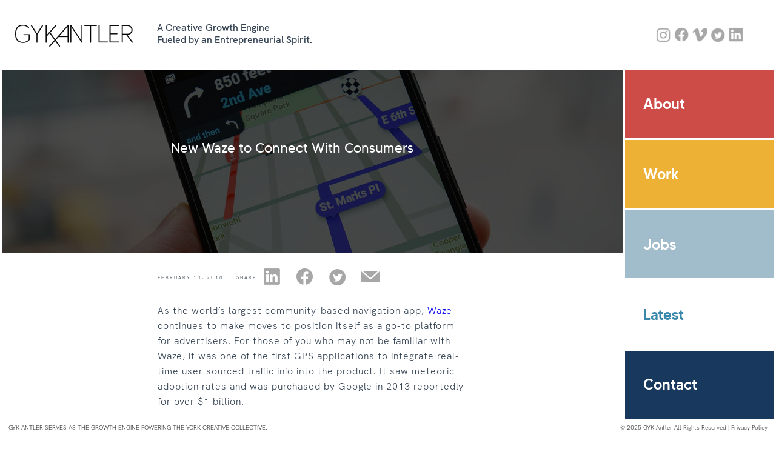

--- FILE ---
content_type: text/html; charset=UTF-8
request_url: http://dev2019.gykantler.com/new-waze-to-connect-with-consumers/
body_size: 5565
content:
<meta property="og:title" content="New Waze to Connect With Consumers" />
<meta property="og:type" content="article" />
<meta property="og:url" content="http://dev2019.gykantler.com/new-waze-to-connect-with-consumers/" />
<meta property="og:image" content="http://dev2019.gykantler.com/wp-content/uploads/2018/02/ford-sync-3-waze3.jpg" />
<meta property="og:description" content="As the world&#8217;s largest community-based navigation app, Waze continues to make moves to position itself as a go-to platform for advertisers. For those of you who may not be familiar with Waze, it was one of the first GPS applications to integrate real-time user sourced traffic info into the product. It saw meteoric adoption rates [&hellip;]" />
<meta property="og:site_name" content="GYK Antler" />
<!doctype html>
<html dir="ltr" lang="en-US" prefix="og: https://ogp.me/ns#" class="">
<head>
	<!-- Robots Meta Tag -->
	<meta name="robots" content="noindex" />
	<!-- Google Tag Manager -->
	<script>(function(w,d,s,l,i){w[l]=w[l]||[];w[l].push({'gtm.start':
	new Date().getTime(),event:'gtm.js'});var f=d.getElementsByTagName(s)[0],
	j=d.createElement(s),dl=l!='dataLayer'?'&l='+l:'';j.async=true;j.src=
	'https://www.googletagmanager.com/gtm.js?id='+i+dl;f.parentNode.insertBefore(j,f);
	})(window,document,'script','dataLayer','GTM-5P3N7K');</script>
	<!-- End Google Tag Manager -->
	<meta charset="UTF-8">
	<meta name="viewport" content="width=device-width, initial-scale=1">
	<link rel="profile" href="https://gmpg.org/xfn/11">
	<link rel="stylesheet" href="https://cdnjs.cloudflare.com/ajax/libs/tiny-slider/2.9.2/tiny-slider.css">
	<meta http-equiv="X-UA-Compatible" content="IE=edge">
	<meta name="viewport" content="width=device-width, initial-scale=1">
	<link rel="apple-touch-icon" sizes="57x57" href="/wp-content/themes/gykantler/static/images/favicons/apple-icon-57x57.png">
	<link rel="apple-touch-icon" sizes="60x60" href="/wp-content/themes/gykantler/static/images/favicons/apple-icon-60x60.png">
	<link rel="apple-touch-icon" sizes="72x72" href="/wp-content/themes/gykantler/static/images/favicons/apple-icon-72x72.png">
	<link rel="apple-touch-icon" sizes="76x76" href="/wp-content/themes/gykantler/static/images/favicons/apple-icon-76x76.png">
	<link rel="apple-touch-icon" sizes="114x114" href="/wp-content/themes/gykantler/static/images/favicons/apple-icon-114x114.png">
	<link rel="apple-touch-icon" sizes="120x120" href="/wp-content/themes/gykantler/static/images/favicons/apple-icon-120x120.png">
	<link rel="apple-touch-icon" sizes="144x144" href="/wp-content/themes/gykantler/static/images/favicons/apple-icon-144x144.png">
	<link rel="apple-touch-icon" sizes="152x152" href="/wp-content/themes/gykantler/static/images/favicons/apple-icon-152x152.png">
	<link rel="apple-touch-icon" sizes="180x180" href="/wp-content/themes/gykantler/static/images/favicons/apple-icon-180x180.png">
	<link rel="icon" type="image/png" sizes="192x192"  href="/wp-content/themes/gykantler/static/images/favicons/android-icon-192x192.png">
	<link rel="icon" type="image/png" sizes="32x32" href="/wp-content/themes/gykantler/static/images/favicons/favicon-32x32.png">
	<link rel="icon" type="image/png" sizes="96x96" href="/wp-content/themes/gykantler/static/images/favicons/favicon-96x96.png">
	<link rel="icon" type="image/png" sizes="16x16" href="/wp-content/themes/gykantler/static/images/favicons/favicon-16x16.png">
	<link rel="manifest" href="/wp-content/themes/gykantler/static/images/favicons//manifest.json">
	<meta name="msapplication-TileColor" content="#ffffff">
	<meta name="msapplication-TileImage" content="/wp-content/themes/gykantler/static/images/favicons/ms-icon-144x144.png">
	<title>New Waze to Connect With Consumers - GYK Antler</title>

		<!-- All in One SEO 4.8.0 - aioseo.com -->
	<meta name="description" content="As the world&#039;s largest community-based navigation app, Waze continues to make moves to position itself as a go-to platform for advertisers. For those of you who may not be familiar with Waze, it was one of the first GPS applications to integrate real-time user sourced traffic info into the product. It saw meteoric adoption rates" />
	<meta name="robots" content="max-image-preview:large" />
	<meta name="author" content="GYK Antler"/>
	<link rel="canonical" href="http://dev2019.gykantler.com/new-waze-to-connect-with-consumers/" />
	<meta name="generator" content="All in One SEO (AIOSEO) 4.8.0" />
		<meta property="og:locale" content="en_US" />
		<meta property="og:site_name" content="GYK Antler -" />
		<meta property="og:type" content="article" />
		<meta property="og:title" content="New Waze to Connect With Consumers - GYK Antler" />
		<meta property="og:description" content="As the world&#039;s largest community-based navigation app, Waze continues to make moves to position itself as a go-to platform for advertisers. For those of you who may not be familiar with Waze, it was one of the first GPS applications to integrate real-time user sourced traffic info into the product. It saw meteoric adoption rates" />
		<meta property="og:url" content="http://dev2019.gykantler.com/new-waze-to-connect-with-consumers/" />
		<meta property="article:published_time" content="2018-02-13T18:18:02+00:00" />
		<meta property="article:modified_time" content="2019-10-21T16:59:45+00:00" />
		<meta name="twitter:card" content="summary_large_image" />
		<meta name="twitter:title" content="New Waze to Connect With Consumers - GYK Antler" />
		<meta name="twitter:description" content="As the world&#039;s largest community-based navigation app, Waze continues to make moves to position itself as a go-to platform for advertisers. For those of you who may not be familiar with Waze, it was one of the first GPS applications to integrate real-time user sourced traffic info into the product. It saw meteoric adoption rates" />
		<script type="application/ld+json" class="aioseo-schema">
			{"@context":"https:\/\/schema.org","@graph":[{"@type":"BlogPosting","@id":"http:\/\/dev2019.gykantler.com\/new-waze-to-connect-with-consumers\/#blogposting","name":"New Waze to Connect With Consumers - GYK Antler","headline":"New Waze to Connect With Consumers","author":{"@id":"http:\/\/dev2019.gykantler.com\/author\/lbonner\/#author"},"publisher":{"@id":"http:\/\/dev2019.gykantler.com\/#organization"},"image":{"@type":"ImageObject","url":"http:\/\/dev2019.gykantler.com\/wp-content\/uploads\/2018\/02\/ford-sync-3-waze3.jpg","width":1400,"height":931},"datePublished":"2018-02-13T18:18:02+00:00","dateModified":"2019-10-21T16:59:45+00:00","inLanguage":"en-US","mainEntityOfPage":{"@id":"http:\/\/dev2019.gykantler.com\/new-waze-to-connect-with-consumers\/#webpage"},"isPartOf":{"@id":"http:\/\/dev2019.gykantler.com\/new-waze-to-connect-with-consumers\/#webpage"},"articleSection":"Blog"},{"@type":"BreadcrumbList","@id":"http:\/\/dev2019.gykantler.com\/new-waze-to-connect-with-consumers\/#breadcrumblist","itemListElement":[{"@type":"ListItem","@id":"http:\/\/dev2019.gykantler.com\/#listItem","position":1,"name":"Home","item":"http:\/\/dev2019.gykantler.com\/","nextItem":{"@type":"ListItem","@id":"http:\/\/dev2019.gykantler.com\/new-waze-to-connect-with-consumers\/#listItem","name":"New Waze to Connect With Consumers"}},{"@type":"ListItem","@id":"http:\/\/dev2019.gykantler.com\/new-waze-to-connect-with-consumers\/#listItem","position":2,"name":"New Waze to Connect With Consumers","previousItem":{"@type":"ListItem","@id":"http:\/\/dev2019.gykantler.com\/#listItem","name":"Home"}}]},{"@type":"Organization","@id":"http:\/\/dev2019.gykantler.com\/#organization","name":"GYK Antler","url":"http:\/\/dev2019.gykantler.com\/"},{"@type":"Person","@id":"http:\/\/dev2019.gykantler.com\/author\/lbonner\/#author","url":"http:\/\/dev2019.gykantler.com\/author\/lbonner\/","name":"GYK Antler","image":{"@type":"ImageObject","@id":"http:\/\/dev2019.gykantler.com\/new-waze-to-connect-with-consumers\/#authorImage","url":"http:\/\/2.gravatar.com\/avatar\/29306b82e8ca2312025547c2234dd254?s=96&d=mm&r=g","width":96,"height":96,"caption":"GYK Antler"}},{"@type":"WebPage","@id":"http:\/\/dev2019.gykantler.com\/new-waze-to-connect-with-consumers\/#webpage","url":"http:\/\/dev2019.gykantler.com\/new-waze-to-connect-with-consumers\/","name":"New Waze to Connect With Consumers - GYK Antler","description":"As the world's largest community-based navigation app, Waze continues to make moves to position itself as a go-to platform for advertisers. For those of you who may not be familiar with Waze, it was one of the first GPS applications to integrate real-time user sourced traffic info into the product. It saw meteoric adoption rates","inLanguage":"en-US","isPartOf":{"@id":"http:\/\/dev2019.gykantler.com\/#website"},"breadcrumb":{"@id":"http:\/\/dev2019.gykantler.com\/new-waze-to-connect-with-consumers\/#breadcrumblist"},"author":{"@id":"http:\/\/dev2019.gykantler.com\/author\/lbonner\/#author"},"creator":{"@id":"http:\/\/dev2019.gykantler.com\/author\/lbonner\/#author"},"image":{"@type":"ImageObject","url":"http:\/\/dev2019.gykantler.com\/wp-content\/uploads\/2018\/02\/ford-sync-3-waze3.jpg","@id":"http:\/\/dev2019.gykantler.com\/new-waze-to-connect-with-consumers\/#mainImage","width":1400,"height":931},"primaryImageOfPage":{"@id":"http:\/\/dev2019.gykantler.com\/new-waze-to-connect-with-consumers\/#mainImage"},"datePublished":"2018-02-13T18:18:02+00:00","dateModified":"2019-10-21T16:59:45+00:00"},{"@type":"WebSite","@id":"http:\/\/dev2019.gykantler.com\/#website","url":"http:\/\/dev2019.gykantler.com\/","name":"GYK Antler","inLanguage":"en-US","publisher":{"@id":"http:\/\/dev2019.gykantler.com\/#organization"}}]}
		</script>
		<!-- All in One SEO -->

<link rel='dns-prefetch' href='//s.w.org' />
<link rel="alternate" type="application/rss+xml" title="GYK Antler &raquo; Feed" href="http://dev2019.gykantler.com/feed/" />
<link rel="alternate" type="application/rss+xml" title="GYK Antler &raquo; Comments Feed" href="http://dev2019.gykantler.com/comments/feed/" />
<link rel="alternate" type="application/rss+xml" title="GYK Antler &raquo; New Waze to Connect With Consumers Comments Feed" href="http://dev2019.gykantler.com/new-waze-to-connect-with-consumers/feed/" />
<link rel='stylesheet' id='gykantler-styles-css'  href='http://dev2019.gykantler.com/wp-content/themes/gykantler/static/styles/styles.min.css?ver=2.0.10' type='text/css' media='all' />
<link rel="https://api.w.org/" href="http://dev2019.gykantler.com/wp-json/" /><link rel="alternate" type="application/json" href="http://dev2019.gykantler.com/wp-json/wp/v2/posts/20773" /><link rel="EditURI" type="application/rsd+xml" title="RSD" href="http://dev2019.gykantler.com/xmlrpc.php?rsd" />
<link rel="wlwmanifest" type="application/wlwmanifest+xml" href="http://dev2019.gykantler.com/wp-includes/wlwmanifest.xml" /> 
<meta name="generator" content="WordPress 5.7.14" />
<link rel='shortlink' href='http://dev2019.gykantler.com/?p=20773' />
<link rel="alternate" type="application/json+oembed" href="http://dev2019.gykantler.com/wp-json/oembed/1.0/embed?url=http%3A%2F%2Fdev2019.gykantler.com%2Fnew-waze-to-connect-with-consumers%2F" />
<link rel="alternate" type="text/xml+oembed" href="http://dev2019.gykantler.com/wp-json/oembed/1.0/embed?url=http%3A%2F%2Fdev2019.gykantler.com%2Fnew-waze-to-connect-with-consumers%2F&#038;format=xml" />
<style type="text/css">.recentcomments a{display:inline !important;padding:0 !important;margin:0 !important;}</style></head>

<body class="post-template-default single single-post postid-20773 single-format-standard page--new-waze-to-connect-with-consumers">
<!-- Google Tag Manager (noscript) -->
<noscript><iframe src="https://www.googletagmanager.com/ns.html?id=GTM-5P3N7K"
height="0" width="0" style="display:none;visibility:hidden"></iframe></noscript>
<!-- End Google Tag Manager (noscript) -->

<div class="nav">
	<a href="/">
		<img class="nav__logo" src="/wp-content/themes/gykantler/static/images/gyka-logo.png" />
	</a>
	<div class="nav__slogan">
		<div>A Creative Growth Engine</div>
		<div>Fueled by an Entrepreneurial Spirit.</div>
	</div>
	<div class="nav__hamburger ui-nav-hamburger">
		<div class="nav__rectangle nav__rectangle--one ui-rectangle-show"></div>
		<div class="nav__rectangle nav__rectangle--two ui-rectangle-hide"></div>
		<div class="nav__rectangle nav__rectangle--three ui-rectangle-hide"></div>
		<div class="nav__rectangle nav__rectangle--four ui-rectangle-hide"></div>
		<div class="nav__rectangle nav__rectangle--five ui-rectangle-show"></div>
	</div>
	<div class="nav__social">
		<a class="nav__icon" href="https://www.instagram.com/gykantler/" target="_blank">
			<img src="/wp-content/themes/gykantler/static/images/icons/ig.png" />
		</a>
		<a class="nav__icon" href="https://www.facebook.com/GYKAntlerMarketing/" target="_blank">
			<img src="/wp-content/themes/gykantler/static/images/icons/fb.png" />
		</a>
		<a class="nav__icon" href="https://vimeo.com/gykantler" target="_blank">
			<img src="/wp-content/themes/gykantler/static/images/icons/vimeo.png" />
		</a>
		<a class="nav__icon" href="https://twitter.com/gykantler" target="_blank">
			<img src="/wp-content/themes/gykantler/static/images/icons/twitter.png" />
		</a>
		<a class="nav__icon" href="https://www.linkedin.com/company/gy&k-marketing/" target="_blank">
			<img src="/wp-content/themes/gykantler/static/images/icons/linkedin.png" />
		</a>
	</div>
</div>

<div class="containers">

	<div class="container container--viewport">
		<div class="section">
			<div class="news-post">
									<div 
						class="news-post__hero"
						style="background-image: -moz-linear-gradient(bottom, rgba(0,0,0,0.7), rgba(0,0,0,0.7)),url(' http://dev2019.gykantler.com/wp-content/uploads/2018/02/ford-sync-3-waze3.jpg ');
							background-image: -webkit-linear-gradient(bottom, rgba(0,0,0,0.7), rgba(0,0,0,0.7)),url(' http://dev2019.gykantler.com/wp-content/uploads/2018/02/ford-sync-3-waze3.jpg '); 
							background-image: linear-gradient(rgba(0, 0, 0, 0.7), rgba(0, 0, 0, 0.7)),url(' http://dev2019.gykantler.com/wp-content/uploads/2018/02/ford-sync-3-waze3.jpg ');"
					>
						<div class="news-post__title">
							New Waze to Connect With Consumers						</div>
					</div>
		
					<div class="content content--news-post">
						<div class="news-post__meta">
							<div class="news-post__date">February 13, 2018</div>
							<div class="news-post__share">
								<div class="post__share">Share</div>
								<div class="post__share-icons">
									<a href="http://www.linkedin.com/shareArticle?mini=true&url=http%3A%2F%2Fdev2019.gykantler.com%2Fnew-waze-to-connect-with-consumers%2F" target="_blank" class="share-button linkedin"><img class="share-image" src="/wp-content/themes/gykantler/static/images/icons/linkedin.png"></a>
									<a href="http://www.facebook.com/sharer/sharer.php?u=http%3A%2F%2Fdev2019.gykantler.com%2Fnew-waze-to-connect-with-consumers%2F" target="_blank" class="share-button facebook"><img class="share-image" src="/wp-content/themes/gykantler/static/images/icons/fb.png"></a>
									<a href="https://twitter.com/intent/tweet?text=New+Waze+to+Connect+With+Consumers+http://dev2019.gykantler.com/new-waze-to-connect-with-consumers/" class="share-button twitter"><img class="share-image" src="/wp-content/themes/gykantler/static/images/icons/twitter.png"></a>
									<a href="mailto:?subject=I%20wanted%20to%20share%20this%20post%20with%20you%20from%20GYK%20Antler&body=http%3A%2F%2Fdev2019.gykantler.com%2Fnew-waze-to-connect-with-consumers%2F" target="_blank"  class="share-button email"><img class="share-image" src="/wp-content/themes/gykantler/static/images/icons/mail.png"></a>
								</div>
							</div>
						</div>
						<div class="content__copy">
							
<p>As the world&#8217;s largest community-based navigation app, <a href="https://www.waze.com/" target="_blank" rel="noreferrer noopener">Waze</a> continues to make moves to position itself as a go-to platform for advertisers. For those of you who may not be familiar with Waze, it was one of the first GPS applications to integrate real-time user sourced traffic info into the product. It saw meteoric adoption rates and was purchased by Google in 2013 reportedly for over $1 billion.</p>



<p>Currently, Waze has over 70 million global active users who spend an average of 438 minutes per month in the app. In terms of its appeal to advertisers, Waze&#8217;s success has stemmed from brands&#8217; desire to reach consumers where they are. The ability to geo-target users who are in the immediate vicinity or heading to a destination near a business has proven to be an opportunity for businesses to develop a real-time digital billboard presence.</p>



<p>Initially, Waze introduced its advertising platform for agencies only. Now, through <a href="https://www.waze.com/business/?env=am" target="_blank" rel="noreferrer noopener">Waze Local</a>, it also has a self-service offering. This self-service option opens up the product to a wider audience of local businesses who don&#8217;t necessarily have the same resources as brands who have agency partners. Theoretically, this creates a new revenue stream for Waze by tapping into the long tail of businesses experimenting with their own digital tactics.</p>



<p>Currently, pricing is based on impressions and ads can be purchased for as little as $2 per day-where the buyer can decide on their own CPM (cost per 1,000 impressions). The Waze Local dashboard also allows you to track daily reach and engagements (including navigations and saves). You can also monitor and update your creative, physical locations and budget on the fly.</p>



<p>This is just the start of this trend as we continue to shift to a constantly connected culture, and products like Waze are poised to capitalize. Advertisers are finding innovative ways to integrate new branded experiences into people&#8217;s everyday lives. From movie studios partnering with Waze to provide in-app narration by the stars of upcoming blockbuster releases to local coffee shops dropping digital billboards on the map, new digital branded opportunities will continue to come up through our culture of increasingly connected &#8220;smart&#8221; devices.</p>



<p><em>Andrew Hemingway is the Executive Director of Digital Marketing &amp; Media at GYK Antler. He has been innovating in the digital space for the last 15 years. He specializes in direct-to-consumer strategies and in the field of demand generation. His experience working both client and agency side gives him a unique perspective into accomplishing our clients’ goals.</em></p>
						</div>
					</div>

							</div>
		</div>
	</div>

    <div class="container">
			<div class="accordion ui-accordion">
				<div class="accordion__button accordion__button--about ui-accordion-button" data-href="/about">About</div>
				<div class="accordion__content">
					<div class="accordion__copy visible--mobile">
						<div class="accordion__copy-item">As a creative-first culture, we believe creativity is the ultimate brand and business advantage. Our entrepreneurial spirit drives us to be bold problem solvers in everything we do — from "capital-C" ideas and strategic business solutions to "little-C" creativity that pushes our craft and execution.</div>
						<a class="accordion__link" href="/about">See How We Do It</a>
					</div>
				</div>
				<div class="accordion__button accordion__button--work ui-accordion-button" data-href="/work">Work</div>
					<div class="accordion__content accordion__content--hero"
											>
						<a class="accordion__link accordion__link--hero" href="/work">See All Work</a>	
					</div>
				<div class="accordion__button accordion__button--people ui-accordion-button" data-href="/jobs">Jobs</div>
					<div class="accordion__content">
						<div class="accordion__copy">
							<div class="accordion__copy-item">If you'd like to join our talented team of creative entrepreneurs, send your resume to <a href="mailto:careers@gykantler.com">careers@gykantler.com</a> or reach out to our Head of Talent, Tina, on <a href="https://www.linkedin.com/in/tina-yanuszewski-she-her-22436b20">LinkedIn</a>.</div>
							<a class="accordion__link" href="/jobs">See Who Else We Are</a>
						</div>
					</div>
				<div class="accordion__button accordion__button--news ui-accordion-button" data-href="/latest">Latest</div>
					<div class="accordion__content">
						<div class="accordion__copy">
							
						<div class="accordion__copy-item">The latest news, press and perspectives coming out of GYK.</div>
						<a class="accordion__link" href="/latest">See All Posts</a>
						</div>
					</div>
				<div class="accordion__button accordion__button--contact ui-accordion-button ui-redirect" data-href="/contact">Contact</div>
			</div>
		</div>
	</div>
	<div class="nav__ycc-copy">GYK ANTLER SERVES AS THE GROWTH ENGINE POWERING <a href="https://yorkcreativecollective.com/">THE YORK CREATIVE COLLECTIVE</a>.</div>
	<div class="nav__copyright">© 2025 GYK Antler All Rights Reserved | <a href="/privacy-policy">Privacy Policy</a></div>

	<script crossorigin="anonymous" src="https://polyfill.io/v3/polyfill.min.js?features=Array.prototype.forEach%2CNodeList.prototype.forEach"></script>

<script type='text/javascript' src='http://dev2019.gykantler.com/wp-content/themes/gykantler/static/scripts/common.min.js?ver=2.0.1' id='gykantler-js-js'></script>

</body>
</html>


--- FILE ---
content_type: text/css
request_url: http://dev2019.gykantler.com/wp-content/themes/gykantler/static/styles/styles.min.css?ver=2.0.10
body_size: 15646
content:
.messages{position:relative;z-index:999999}.hidden{display:none !important}.visuallyhidden{border:0;clip:rect(0 0 0 0);height:1px;margin:-1px;overflow:hidden;padding:0;position:absolute;width:1px}.visuallyhidden.focusable:active,.visuallyhidden.focusable:focus{clip:auto;height:auto;margin:0;overflow:visible;position:static;width:auto}.invisible{visibility:hidden}.clearfix:before,.clearfix:after{content:" ";display:table}.clearfix:after{clear:both}/*! normalize.css v4.2.0 | MIT License | github.com/necolas/normalize.css */html{font-family:sans-serif;line-height:1.15;-ms-text-size-adjust:100%;-webkit-text-size-adjust:100%}body{margin:0}article,aside,footer,header,nav,section{display:block}h1{font-size:2em;margin:.67em 0}figcaption,figure,main{display:block}figure{margin:1em 40px}hr{box-sizing:content-box;height:0;overflow:visible}pre{font-family:monospace,monospace;font-size:1em}a{background-color:transparent;-webkit-text-decoration-skip:objects}a:active,a:hover{outline-width:0}abbr[title]{border-bottom:none;text-decoration:underline;text-decoration:underline dotted}b,strong{font-weight:inherit}b,strong{font-weight:bolder}code,kbd,samp{font-family:monospace,monospace;font-size:1em}dfn{font-style:italic}mark{background-color:#ff0;color:#000}small{font-size:80%}sub,sup{font-size:75%;line-height:0;position:relative;vertical-align:baseline}sub{bottom:-0.25em}sup{top:-0.5em}audio,video{display:inline-block}audio:not([controls]){display:none;height:0}img{border-style:none}svg:not(:root){overflow:hidden}button,input,optgroup,select,textarea{font-family:sans-serif;font-size:100%;line-height:1.15;margin:0}button,input{overflow:visible}button,select{text-transform:none}button,html [type=button],[type=reset],[type=submit]{-webkit-appearance:button}button::-moz-focus-inner,[type=button]::-moz-focus-inner,[type=reset]::-moz-focus-inner,[type=submit]::-moz-focus-inner{border-style:none;padding:0}button:-moz-focusring,[type=button]:-moz-focusring,[type=reset]:-moz-focusring,[type=submit]:-moz-focusring{outline:1px dotted ButtonText}fieldset{border:1px solid silver;margin:0 2px;padding:.35em .625em .75em}legend{box-sizing:border-box;color:inherit;display:table;max-width:100%;padding:0;white-space:normal}progress{display:inline-block;vertical-align:baseline}textarea{overflow:auto}[type=checkbox],[type=radio]{box-sizing:border-box;padding:0}[type=number]::-webkit-inner-spin-button,[type=number]::-webkit-outer-spin-button{height:auto}[type=search]{-webkit-appearance:textfield;outline-offset:-2px}[type=search]::-webkit-search-cancel-button,[type=search]::-webkit-search-decoration{-webkit-appearance:none}::-webkit-file-upload-button{-webkit-appearance:button;font:inherit}details,menu{display:block}summary{display:list-item}canvas{display:inline-block}template{display:none}[hidden]{display:none}@font-face{font-family:"Bariol Bold";src:url("/wp-content/themes/gykantler/static/fonts/bariol_bold-webfont.eot") format("eot"),url("/wp-content/themes/gykantler/static/fonts/bariol_bold-webfont.woff") format("woff"),url("/wp-content/themes/gykantler/static/fonts/bariol_bold-webfont.ttf") format("truetype")}@font-face{font-family:"HK Grotesk Regular";src:url("/wp-content/themes/gykantler/static/fonts/HKGrotesk-Regular.eot") format("eot"),url("/wp-content/themes/gykantler/static/fonts/HKGrotesk-Regular.woff") format("woff"),url("/wp-content/themes/gykantler/static/fonts/HKGrotesk-Regular.woff2") format("woff2")}@font-face{font-family:"HK Grotesk Semi-Bold";src:url("/wp-content/themes/gykantler/static/fonts/HKGrotesk-SemiBold.eot") format("eot"),url("/wp-content/themes/gykantler/static/fonts/HKGrotesk-SemiBold.woff") format("woff"),url("/wp-content/themes/gykantler/static/fonts/HKGrotesk-SemiBold.woff2") format("woff2")}@font-face{font-family:"HK Grotesk Bold";src:url("/wp-content/themes/gykantler/static/fonts/HKGrotesk-Bold.eot") format("eot"),url("/wp-content/themes/gykantler/static/fonts/HKGrotesk-Bold.woff") format("woff"),url("/wp-content/themes/gykantler/static/fonts/HKGrotesk-Bold.woff2") format("woff2")}@font-face{font-family:"HK Grotesk Italic";src:url("/wp-content/themes/gykantler/static/fonts/HKGrotesk-Italic.eot") format("eot"),url("/wp-content/themes/gykantler/static/fonts/HKGrotesk-Italic.woff") format("woff"),url("/wp-content/themes/gykantler/static/fonts/HKGrotesk-Italic.woff2") format("woff2")}@font-face{font-family:"Made Tommy";src:url("/wp-content/themes/gykantler/static/fonts/made-tommy.eot") format("eot"),url("/wp-content/themes/gykantler/static/fonts/made-tommy.woff") format("woff"),url("/wp-content/themes/gykantler/static/fonts/made-tommy.svg") format("svg"),url("/wp-content/themes/gykantler/static/fonts/made-tommy.ttf") format("truetype")}@font-face{font-family:"Made Tommy Medium";src:url("/wp-content/themes/gykantler/static/fonts/made-tommy-medium.eot") format("eot"),url("/wp-content/themes/gykantler/static/fonts/made-tommy-medium.woff") format("woff"),url("/wp-content/themes/gykantler/static/fonts/made-tommy-medium.svg") format("svg"),url("/wp-content/themes/gykantler/static/fonts/made-tommy-medium.ttf") format("truetype")}@font-face{font-family:"Golden Plains";src:url("/wp-content/themes/gykantler/static/fonts/golden-plains.eot") format("eot"),url("/wp-content/themes/gykantler/static/fonts/golden-plains.woff") format("woff"),url("/wp-content/themes/gykantler/static/fonts/golden-plains.woff2") format("woff2"),url("/wp-content/themes/gykantler/static/fonts/golden-plains.svg") format("svg"),url("/wp-content/themes/gykantler/static/fonts/golden-plains.ttf") format("truetype")}html{font-size:62.5%;height:100%;overflow:hidden}html body{height:calc(100% - 5rem);overflow:hidden;position:relative}body{font-family:"HK Grotesk Regular","Arial",sans-serif;font-display:auto;font-weight:normal;color:#334151;font-size:1.6em;line-height:1.3;padding-top:5rem}@media screen and (min-width: 71.25em){body{padding-top:11.5rem}}h1,h2,h3,h4,h5,h6{font-family:"Made Tommy Medium","Arial",sans-serif;font-display:auto;font-weight:normal;font-size:2.4rem;margin:0}p,ul li,ol li{margin:0;margin-bottom:.5em}a,a:link,a:visited,a:hover,a:active{text-decoration:none}.button,input[type=submit],input[type=button],button{font-family:"Made Tommy Bold","Arial",sans-serif;font-display:auto;font-weight:normal;background-color:transparent;border:1px solid #334151;border-radius:20px;box-sizing:border-box;color:#334151;cursor:pointer;display:inline-block;font-size:1.2rem;font-weight:600;line-height:2;padding:.5rem 2rem;text-align:center;text-decoration:none;text-transform:uppercase;white-space:nowrap;margin-bottom:.5rem}.button:link,input[type=submit]:link,input[type=button]:link,.button:visited,input[type=submit]:visited,input[type=button]:visited,.button:active,input[type=submit]:active,input[type=button]:active,button:link,button:visited,button:active{color:#334151}.button:hover,input[type=submit]:hover,input[type=button]:hover,.button:focus,input[type=submit]:focus,input[type=button]:focus,button:hover,button:focus{background-color:#e8e8e8;border-color:#293441;outline:0;text-decoration:none}.button--inverted,button--inverted{background-color:transparent;border-color:#f5f5f5;color:#f5f5f5}.button--inverted:link,.button--inverted:visited,.button--inverted:active,button--inverted:link,button--inverted:visited,button--inverted:active{color:#f5f5f5}.button--inverted:hover,.button--inverted:focus,button--inverted:hover,button--inverted:focus{background-color:transparent;border-color:#e8e8e8;outline:0;text-decoration:none}@media screen and (min-width: 71.25em){.visible--mobile{display:none !important}}@media screen and (max-width: 71.25em){.visible--desktop{display:none !important}}.excerpt{font-family:"HK Grotesk Regular","Arial",sans-serif;font-display:auto;font-weight:normal;font-size:1.5rem;letter-spacing:.04em;line-height:1.3;margin:0 4rem;max-width:45rem;padding-top:2.5vh;padding-bottom:4vh;color:#334151}@media screen and (min-width: 71.25em){.excerpt{font-size:1.8vh;padding-top:7vh;padding-bottom:7vh;width:auto}}@media screen and (min-width: 120em){.excerpt{max-width:60%}}.excerpt--date{font-family:"HK Grotesk Bold","Arial",sans-serif;font-display:auto;font-weight:normal;color:#334151;font-size:1.3rem;letter-spacing:.12em;margin-bottom:2em;text-transform:uppercase}.excerpt--title{font-family:"Made Tommy","Arial",sans-serif;font-display:auto;font-weight:normal;color:#3a89aa;font-size:3vh}input[type=email],input[type=number],input[type=search],input[type=text],input[type=tel],input[type=url],input[type=password],textarea,select{height:38px;padding:6px 10px;background-color:#fff;box-shadow:none;box-sizing:border-box}input[type=email],input[type=number],input[type=search],input[type=text],input[type=tel],input[type=url],input[type=password],textarea{-webkit-appearance:none;-moz-appearance:none;appearance:none}textarea{min-height:65px;padding-top:6px;padding-bottom:6px}input[type=email]:focus,input[type=number]:focus,input[type=search]:focus,input[type=text]:focus,input[type=tel]:focus,input[type=url]:focus,input[type=password]:focus,textarea:focus,select:focus{outline:0}label,legend{display:block;margin-bottom:.5rem}fieldset{padding:0;border-width:0}input[type=checkbox],input[type=radio]{display:inline}label>.label-body{display:inline-block;margin-left:.5rem;font-weight:normal}.hs-form .hs-input,.hbspt-form .hs-input{font-family:"Bariol Bold","Arial",sans-serif;font-display:auto;font-weight:normal;font-size:1.4rem;height:4rem;padding:0 1rem;margin-bottom:.8rem;width:100%}@media screen and (min-width: 71.25em){.hs-form .hs-input,.hbspt-form .hs-input{font-size:2.2vh;height:6.5vh;padding:0 1.4vh;margin-bottom:.9vh}}.hs-form input[type=submit],.hbspt-form input[type=submit]{font-family:"Bariol Bold","Arial",sans-serif;font-display:auto;font-weight:normal;background-color:#a1bcca;float:right;font-size:1.2rem;padding:1rem 2rem}.hs-form input[type=submit]:hover,.hbspt-form input[type=submit]:hover{border:0;background-color:#d2dfe6}@media screen and (min-width: 71.25em){.hs-form input[type=submit],.hbspt-form input[type=submit]{font-size:1.8vh;padding:1.4vh 3.2vh}}.hs-form .hs-input,.hs-form input[type=submit],.hbspt-form .hs-input,.hbspt-form input[type=submit]{border:0;letter-spacing:.2rem}.hs-form .hs-error-msg,.hbspt-form .hs-error-msg{color:#ce4c48;font-size:1.2vh}.hs-form .submitted-message,.hbspt-form .submitted-message{font-size:1rem}@media screen and (min-width: 71.25em){.hs-form .submitted-message,.hbspt-form .submitted-message{font-size:1.8vh}}.hs-form li,.hbspt-form li{list-style-type:none}.hs-form span,.hbspt-form span{display:none}.hs-form textarea,.hbspt-form textarea{height:18.5vh !important;padding-top:1.4vh !important;padding-bottom:1.4vh !important;resize:vertical}::placeholder,input[type=text].WatermarkText{color:gray !important}.form__input--text,input[type=text].WatermarkText,input[type=text]{border:none;border-bottom:1px solid #f5f5f5;border-radius:0;color:#333;font-size:1.6rem;padding-left:0;padding-right:0;width:100%}.form__input--text::placeholder,input[type=text].WatermarkText::placeholder,input[type=text].WatermarkText,input[type=text]::placeholder{color:#333}.form__input--textarea,textarea{border:1px solid #f5f5f5;border-radius:0;color:#333;font-size:1.6rem;height:18.5vh;width:100%}.home .accordion{display:block}.accordion{-ms-transition:top .5s ease-in-out 0s;-webkit-transition:top .5s ease-in-out 0s;transition:top .5s ease-in-out 0s;will-change:top;background-color:#fff;display:none;position:absolute;top:56.5vh;width:calc(100% - 1vh)}@media screen and (max-width: 71.25em)and (orientation: landscape){.accordion{display:block;top:5rem;width:calc(30% - 1.5vh)}}@media screen and (min-width: 71.25em){.accordion{display:block;top:11.5rem;width:calc(20% - 1.5vh)}}@media screen and (min-width: 105em){.accordion{width:calc(15% - 1.5vh)}}.accordion--open{position:absolute;top:5rem !important}@media screen and (min-width: 71.25em){.accordion--open{top:11.5rem !important}}.accordion--hamburger-open{display:block;top:5rem !important}.accordion__button{font-family:"Made Tommy Medium","Arial",sans-serif;font-display:auto;font-weight:normal;display:-webkit-box;display:-webkit-flex;display:-moz-flex;display:-ms-flexbox;display:flex;-webkit-box-align:center;-ms-flex-align:center;-webkit-align-items:center;-moz-align-items:center;align-items:center;color:#fff;cursor:pointer;font-size:2rem;height:6.7vh;padding:0 1.5rem;margin-bottom:.5vh;-ms-transition:background-color .25s ease-in-out 0s,color .25s ease-in-out 0s;-webkit-transition:background-color .25s ease-in-out 0s,color .25s ease-in-out 0s;transition:background-color .25s ease-in-out 0s,color .25s ease-in-out 0s;will-change:background-color,color}@media screen and (min-width: 40em){.accordion__button{padding:0 4vw;font-size:3.1vw}}@media screen and (min-width: 60em){.accordion__button{padding:0 3rem}}@media screen and (min-width: 71.25em),screen and (orientation: landscape){.accordion__button{height:calc(19.6vh - 1rem)}}@media screen and (min-width: 71.25em){.accordion__button{height:calc(18.8vh - 2.3rem);font-size:1.9vw}.accordion__button:last-of-type{margin-bottom:4vh}}.accordion__button--about{background-color:#ce4c48}@media(any-pointer: fine){.accordion__button--about:hover{background-color:#fff;color:#ce4c48}}.accordion__button--about.ui-active{background-color:#fff;color:#ce4c48}.accordion__button--work{background-color:#edb135}@media(any-pointer: fine){.accordion__button--work:hover{background-color:#fff;color:#edb135}}.accordion__button--work.ui-active{background-color:#fff;color:#edb135}.accordion__button--people{background-color:#a1bcca}@media(any-pointer: fine){.accordion__button--people:hover{background-color:#fff;color:#a1bcca}}.accordion__button--people.ui-active{background-color:#fff;color:#a1bcca}.accordion__button--news{background-color:#3a89aa}@media(any-pointer: fine){.accordion__button--news:hover{background-color:#fff;color:#3a89aa}}.accordion__button--news.ui-active{background-color:#fff;color:#3a89aa}.accordion__button--contact{background-color:#19385d}@media(any-pointer: fine){.accordion__button--contact:hover{background-color:#fff;color:#19385d}}.accordion__button--contact.ui-active{background-color:#fff;color:#19385d}.accordion__content{font-family:"HK Grotesk Regular","Arial",sans-serif;font-display:auto;font-weight:normal;display:-webkit-box;display:-webkit-flex;display:-moz-flex;display:-ms-flexbox;display:flex;-webkit-box-align:center;-ms-flex-align:center;-webkit-align-items:center;-moz-align-items:center;align-items:center;background-color:#f5f5f5;background-position:center;background-repeat:no-repeat;background-size:cover;height:0;margin-bottom:0;overflow:hidden;visibility:hidden;-ms-transition:height .75s ease-in-out 0s,visibility .75s ease-in-out 0s;-webkit-transition:height .75s ease-in-out 0s,visibility .75s ease-in-out 0s;transition:height .75s ease-in-out 0s,visibility .75s ease-in-out 0s;will-change:height,visibility}@media screen and (min-width: 71.25em),screen and (orientation: landscape){.accordion__content{-webkit-box-pack:center;-ms-flex-pack:center;-webkit-justify-content:center;-moz-justify-content:center;justify-content:center;position:absolute;top:0;left:-0.5vh;width:0;height:calc((100vh - 0.5vh) - 11.5rem);-ms-transition:width .5s ease-in-out .75s,left .5s ease-in-out .75s,visibility .5s ease-in-out .75s;-webkit-transition:width .5s ease-in-out .75s,left .5s ease-in-out .75s,visibility .5s ease-in-out .75s;transition:width .5s ease-in-out .75s,left .5s ease-in-out .75s,visibility .5s ease-in-out .75s;will-change:width,left,visibility}}@media screen and (max-width: 71.25em)and (orientation: landscape){.accordion__content{height:calc((100vh - 0.5vh) - 5rem)}}.accordion__content--open{height:calc(55vh - 5rem);margin-bottom:.5vh;visibility:visible}@media screen and (min-width: 71.25em)and (orientation: landscape){.accordion__content--open{-ms-transition:width .75s ease-in-out 0s,left .75s ease-in-out 0s,visibility .75s ease-in-out 0s;-webkit-transition:width .75s ease-in-out 0s,left .75s ease-in-out 0s,visibility .75s ease-in-out 0s;transition:width .75s ease-in-out 0s,left .75s ease-in-out 0s,visibility .75s ease-in-out 0s;will-change:width,left,visibility;width:82vw;height:calc((100vh - 0.5vh) - 11.5rem);left:calc(-82vw - 0.5vh)}.accordion__content--open .accordion__copy{-ms-transition:opacity .5s ease-in-out .25s;-webkit-transition:opacity .5s ease-in-out .25s;transition:opacity .5s ease-in-out .25s;will-change:opacity}}@media screen and (max-width: 71.25em)and (orientation: landscape){.accordion__content--open{-ms-transition:width .75s ease-in-out 0s,left .75s ease-in-out 0s,visibility .75s ease-in-out 0s;-webkit-transition:width .75s ease-in-out 0s,left .75s ease-in-out 0s,visibility .75s ease-in-out 0s;transition:width .75s ease-in-out 0s,left .75s ease-in-out 0s,visibility .75s ease-in-out 0s;will-change:width,left,visibility;width:70vw;height:calc((100vh - 0.5vh) - 5rem);left:calc(-70vw - 0.5vh)}.accordion__content--open .accordion__copy{-ms-transition:opacity .5s ease-in-out .75s;-webkit-transition:opacity .5s ease-in-out .75s;transition:opacity .5s ease-in-out .75s;will-change:opacity}}.accordion__content--open .accordion__link:after{opacity:1}.accordion__content--open .accordion__copy{opacity:1}.accordion__content--hero{display:-webkit-box;display:-webkit-flex;display:-moz-flex;display:-ms-flexbox;display:flex;-webkit-box-pack:left;-ms-flex-pack:left;-webkit-justify-content:left;-moz-justify-content:left;justify-content:left;-webkit-box-align:end;-ms-flex-align:end;-webkit-align-items:flex-end;-moz-align-items:flex-end;align-items:flex-end}.accordion__copy{color:#333;font-size:2vh;margin:0 1.5rem;width:70%;max-width:60rem;opacity:0;-ms-transition:opacity .5s ease-in-out 0s;-webkit-transition:opacity .5s ease-in-out 0s;transition:opacity .5s ease-in-out 0s;will-change:opacity}@media screen and (min-width: 71.25em)and (orientation: landscape){.accordion__copy{font-size:1.4rem}}@media screen and (min-width: 71.25em){.accordion__copy{font-size:1.7vw}}@media screen and (min-width: 120em){.accordion__copy{font-size:4rem}}.accordion__copy-item{margin-bottom:1.5rem}.accordion__copy-item:last-of-type{margin-bottom:0}@media screen and (min-width: 120em){.accordion__copy-item{margin-bottom:5rem}}.accordion__link{font-family:"Bariol Bold","Arial",sans-serif;font-display:auto;font-weight:normal;color:#333 !important;cursor:pointer;display:block;font-size:1.4vh;margin-top:3.5rem;max-width:60rem;text-decoration:none;text-transform:uppercase}@media screen and (min-width: 120em){.accordion__link{font-size:1.9rem;line-height:2}}.accordion__link:hover{color:#404040}.accordion__link:nth-of-type(2){margin-top:.5rem}@media screen and (min-width: 71.25em){.accordion__link:nth-of-type(2){margin-top:1.5rem}}@media screen and (min-width: 120em){.accordion__link:nth-of-type(2){margin-top:3rem}}.accordion__link:after{background-image:url("/wp-content/themes/gykantler/static/images/arrow-right.png");background-repeat:no-repeat;background-size:contain;width:12px;height:12px;content:" ";margin-left:.5rem;opacity:0;position:absolute;-ms-transition:opacity .25s ease-in-out .5s;-webkit-transition:opacity .25s ease-in-out .5s;transition:opacity .25s ease-in-out .5s;will-change:opacity}@media screen and (min-width: 46.875em){.accordion__link:after{width:20px;height:20px;margin-left:1rem}}@media screen and (min-width: 120em){.accordion__link:after{width:35px;height:35px;margin-left:2rem}}.accordion__link--full-post{margin-bottom:1.5rem}.accordion__link--full-post:after{background-image:url("/wp-content/themes/gykantler/static/images/arrow-up.png");width:10px;height:10px}@media screen and (min-width: 46.875em){.accordion__link--full-post:after{width:16px;height:16px;margin-left:1rem}}@media screen and (min-width: 120em){.accordion__link--full-post:after{width:27px;height:27px;margin-left:2rem}}.accordion__link--hero{color:#fff !important;margin:1rem 1.5rem}.accordion__link--hero:hover{color:#fff}@media screen and (min-width: 71.25em){.accordion__link--hero{margin:0 auto;margin-bottom:4rem;max-width:unset;width:80%}}.accordion__link--hero:after{background-image:url("/wp-content/themes/gykantler/static/images/arrow-right-white.png")}.accordion__date{font-family:"Bariol Bold","Arial",sans-serif;font-display:auto;font-weight:normal;font-size:1.4vh;margin-bottom:.5rem;position:relative;top:-6px}@media screen and (min-width: 120em){.accordion__date{font-size:2.7rem}}.color-cube{font-family:"HK Grotesk Regular","Arial",sans-serif;font-display:auto;font-weight:normal;color:#3a89aa;font-size:1.5rem;margin-bottom:1rem;padding:1rem 1rem;-ms-transition:opacity 1s,transform .5s;-webkit-transition:opacity 1s,transform .5s;transition:opacity 1s,transform .5s;will-change:opacity,transform}.color-cube.ui-show{-webkit-transform:translate(0, 0);-ms-transform:translate(0, 0);transform:translate(0, 0);opacity:1}@media screen and (min-width: 71.25em){.color-cube{-webkit-transform:translate(0, -50px);-ms-transform:translate(0, -50px);transform:translate(0, -50px);opacity:0;font-size:2.3vh;padding:1vh 2.6vh}}.color-cube:last-of-type{margin-bottom:0}.color-cube--lightGray{background-color:#f5f5f5}.color-cube--vertical{box-sizing:border-box;height:100%;margin-left:1.5rem;padding-top:3rem;padding-bottom:6rem;padding-left:1rem;padding-right:1rem}.color-cube--vertical:last-of-type{margin-left:0}.color-cube--people{padding:2.9vh;margin-bottom:1.9vh}.color-cube__slider .color-cube{color:#fff;padding:2.8vh;margin-right:0;margin-bottom:1rem;width:95%;box-sizing:border-box}@media screen and (min-width: 40em){.color-cube__slider .color-cube{display:inline-block;margin-right:2%;margin-bottom:2%;width:47%;height:24vh;vertical-align:bottom}}@media screen and (min-width: 71.25em){.color-cube__slider .color-cube{height:35vh}}.color-cube__slider .color-cube__copy{font-size:1.5vh}@media screen and (min-width: 71.25em){.color-cube__slider .color-cube__copy{font-size:2vh}}.color-cube__slider .color-cube__title{font-size:2vh}@media screen and (min-width: 71.25em){.color-cube__slider .color-cube__title{font-size:2.8vh}}@media screen and (min-width: 71.25em){.color-cube__title{font-size:3.3vh}}.color-cube__copy{font-family:"HK Grotesk Regular","Arial",sans-serif;font-display:auto;font-weight:normal;letter-spacing:.1rem;font-size:1.4rem}@media screen and (min-width: 71.25em){.color-cube__copy{font-size:2.2vh}}@media screen and (max-width: 40em){.color-cube__copy--description{display:none}}.color-cube__copy--priority{font-family:"Made Tommy Medium","Arial",sans-serif;font-display:auto;font-weight:normal;margin-bottom:3.8vh}.color-cube__link{font-family:"Bariol Bold","Arial",sans-serif;font-display:auto;font-weight:normal;color:#fff !important;display:block;font-size:1.5vh;letter-spacing:.3rem;margin-top:6vh;text-align:right;text-transform:uppercase}@media screen and (min-width: 40em){.color-cube__link{margin-top:0;position:absolute;bottom:2.8vh;right:2.8vh}}.color-cube__link img{margin-left:1.7vh;width:1.3vh;height:1.3vh}.color-pill{border-radius:100px;color:#fff;display:inline-block;padding:40px;position:relative}@media screen and (min-width: 71.25em){.color-pill{border-radius:150px;padding:50px}}.color-pill--pink{background-color:#dc005d}.color-pill--violet{background-color:#a9227d}.color-pill--light-purple{background-color:#7e549d}.color-pill::before{-webkit-transform:rotate(-45deg);-ms-transform:rotate(-45deg);transform:rotate(-45deg);background-color:#fff;content:" ";display:block;position:absolute;top:50%;left:12%;height:2px;width:4em}@media screen and (min-width: 71.25em){.color-pill::before{width:5em}}.color-pill__letter{font-size:2rem;position:absolute;text-transform:uppercase}@media screen and (min-width: 71.25em){.color-pill__letter{font-size:2.5rem}}.color-pill__letter--one{top:1em;left:1em}.color-pill__letter--two{bottom:1em;right:1em}.pill-area__link{display:inline-block}.pill-area__link:hover .color-pill{opacity:1}@media screen and (min-width: 71.25em){.pill-area__link{margin-right:4rem}.pill-area__link:last-of-type{margin-right:0}}.pill-container{display:-webkit-box;display:-webkit-flex;display:-moz-flex;display:-ms-flexbox;display:flex;-webkit-box-pack:justify;-ms-flex-pack:justify;-webkit-justify-content:space-between;-moz-justify-content:space-between;justify-content:space-between;margin-bottom:2vh;width:100%}@media screen and (min-width: 71.25em){.pill-container{display:block;transform:translateY(-5vh)}}.pill-container .color-pill{opacity:.4}.pill-container .tns-nav-active .color-pill{opacity:1}.pill-area{padding:4vh}@media screen and (min-width: 71.25em){.pill-area{height:40vh}}.pill-area--pink{background-color:#dc005d}.pill-area--violet{background-color:#a9227d}.pill-area--light-purple{background-color:#7e549d}.pill-area .color-pill{margin-right:1.5vw}.pill-area__content{color:#fff}.pill-area__content .pill-area__copy{line-height:1.5}.pill-area__title{font-family:"Made Tommy Medium","Arial",sans-serif;font-display:auto;font-weight:normal;color:#fff;margin-bottom:2vh}@media screen and (min-width: 71.25em){.pill-area__title{font-size:3.3vh}}.column,.columns{box-sizing:border-box;width:100%}.column:last-child,.columns:last-child{margin-right:0}@media screen and (min-width: 71.25em){.column,.columns{box-sizing:border-box;margin-right:2%}.column:last-child,.columns:last-child{margin-right:0}.one.column,.one.columns{width:5.6666666667%}.two.columns{width:14.3333333333%}.three.columns{width:23%}.four.columns{width:31.6666666667%}.five.columns{width:40.3333333333%}.six.columns{width:49%}.seven.columns{width:57.6666666667%}.eight.columns{width:66.3333333333%}.nine.columns{width:75%}.ten.columns{width:83.6666666667%}.eleven.columns{width:92.3333333333%}.twelve.columns{width:100%;margin-left:0}}.page--contact .three.columns{-webkit-box-ordinal-group:4;-webkit-order:3;-moz-order:3;-ms-flex-order:3;order:3;margin-right:0;margin-bottom:0}@media screen and (min-width: 71.25em){.page--contact .three.columns{-webkit-box-ordinal-group:1;-webkit-order:0;-moz-order:0;-ms-flex-order:0;order:0;margin-right:2%}}.page--contact .four.columns{-webkit-box-ordinal-group:3;-webkit-order:2;-moz-order:2;-ms-flex-order:2;order:2}@media screen and (min-width: 71.25em){.page--contact .four.columns{-webkit-box-ordinal-group:1;-webkit-order:0;-moz-order:0;-ms-flex-order:0;order:0}}.page--contact .five.columns{-webkit-box-ordinal-group:2;-webkit-order:1;-moz-order:1;-ms-flex-order:1;order:1;margin-right:2%;margin-bottom:9.5vh}@media screen and (min-width: 71.25em){.page--contact .five.columns{-webkit-box-ordinal-group:1;-webkit-order:0;-moz-order:0;-ms-flex-order:0;order:0;margin-right:0;margin-bottom:0}}@media screen and (max-width: 71.25em){.page--contact .columns{margin-bottom:9.5vh}}.container{margin-left:.5vh;margin-right:.5vh;margin-bottom:.5vh}@media screen and (min-width: 71.25em){.container{margin-bottom:6vh}}.container--viewport{overflow:auto;width:100%;-webkit-overflow-scrolling:touch;opacity:0;visibility:hidden;-ms-transition:opacity .25s ease-in-out 0s,visibility .25s ease-in-out 0s;-webkit-transition:opacity .25s ease-in-out 0s,visibility .25s ease-in-out 0s;transition:opacity .25s ease-in-out 0s,visibility .25s ease-in-out 0s;will-change:opacity,visibility;overflow:-moz-scrollbars-none;-ms-overflow-style:none}@media screen and (max-width: 71.25em){.container--viewport{height:calc(99.5vh - 5rem)}}.container--viewport::-webkit-scrollbar{width:0 !important}@media screen and (min-width: 71.25em){.container--viewport.ui-scroll-true{position:relative;overflow:hidden}}@media screen and (min-width: 71.25em){.container--slide-animate{overflow:hidden;overflow-y:scroll}}.container--hero{display:-webkit-box;display:-webkit-flex;display:-moz-flex;display:-ms-flexbox;display:flex;-webkit-box-align:center;-ms-flex-align:center;-webkit-align-items:center;-moz-align-items:center;align-items:center;background-image:url("/wp-content/themes/gykantler/static/images/home-mobile.gif");background-position:center;background-repeat:no-repeat;background-size:cover;height:calc(55vh - 5rem)}@media screen and (min-width: 60em){.container--hero{background-image:url("/wp-content/themes/gykantler/static/images/home-mobile.gif")}}@media screen and (min-width: 71.25em){.container--hero{background-image:none;height:calc(55vh - 11.5rem)}}.container--hero .section--video{display:none;visibility:hidden}@media screen and (min-width: 71.25em){.container--hero .section--video{display:-webkit-box;display:-webkit-flex;display:-moz-flex;display:-ms-flexbox;display:flex;visibility:visible}}.containers{display:-webkit-box;display:-webkit-flex;display:-moz-flex;display:-ms-flexbox;display:flex;-webkit-flex-wrap:wrap;-moz-flex-wrap:wrap;-ms-flex-wrap:wrap;flex-wrap:wrap}@media screen and (min-width: 71.25em)and (min-width: 71.25em),screen and (min-width: 71.25em)and (orientation: landscape),screen and (orientation: landscape)and (min-width: 71.25em),screen and (orientation: landscape)and (orientation: landscape){.containers .container--viewport{height:calc(98vh - 5rem);margin-right:0;width:70%}}@media screen and (min-width: 71.25em)and (min-width: 71.25em),screen and (orientation: landscape)and (min-width: 71.25em){.containers .container--viewport{height:calc(96vh - 11.5rem);width:80%}}@media screen and (min-width: 71.25em)and (min-width: 105em),screen and (orientation: landscape)and (min-width: 105em){.containers .container--viewport{width:85%}}.content{color:#334151;margin:0 auto;width:80%;max-width:40rem}@media screen and (min-width: 71.25em){.content{max-width:none;width:75%}}.content--color-cubes{font-family:"HK Grotesk Regular","Arial",sans-serif;font-display:auto;font-weight:normal;text-align:center}@media screen and (min-width: 71.25em){.content--color-cubes{max-width:none;width:70%}}.content--color-cubes-secondary{max-width:80% !important}@media screen and (min-width: 71.25em){.content--color-cubes-secondary{max-width:60% !important}}.content--scroll{height:100%;margin-top:6% !important;margin-bottom:2% !important;overflow-y:scroll;overflow:-moz-scrollbars-none;-ms-overflow-style:none}.content--scroll::-webkit-scrollbar{width:0 !important}.content--uppercase{text-transform:uppercase}.content--vertical{max-width:none;width:auto;writing-mode:tb-rl;transform:rotate(-180deg)}.content--grid{padding-top:2.5vh;padding-bottom:4vh}@media screen and (min-width: 71.25em){.content--grid{margin:0 2rem;padding-bottom:2.5vh;max-width:49rem;width:auto}}.content--with-background{color:#fff}@media screen and (min-width: 71.25em){.content--narrow{max-width:13vw !important}}@media screen and (min-width: 71.25em){.content--contact{max-width:none !important;margin-left:0 !important}}@media screen and (min-width: 71.25em){.content--case-study{max-width:none !important;margin-left:0 !important}}.content--case-study .content__copy{max-width:90%}@media screen and (max-width: 71.25em){.content--case-study .content__copy:last-of-type{margin-bottom:4rem}}@media screen and (min-width: 71.25em){.content--news-post{max-width:none;width:50%}}.content--news-post .content__copy h4{margin-bottom:1em}.content--news-post .content__copy p{margin-bottom:1em}.content--news-post .content__copy b{font-family:"Bariol Bold",Arial,Helvetica,sans-serif}.content--news-post .content__copy strong{font-family:"Bariol Bold",Arial,Helvetica,sans-serif}.content__header{font-family:"Made Tommy Medium","Arial",sans-serif;font-display:auto;font-weight:normal;font-size:1.8rem;line-height:.9;margin-bottom:2rem;padding-left:0}@media screen and (min-width: 71.25em){.content__header{font-size:4rem;margin-bottom:4rem}}@media screen and (min-width: 71.25em){.content__header--full-page-row{font-size:3.1vh;margin-bottom:4vh}}@media only screen and (min-width: 81.875em){.content__header--full-page-row{font-size:3.8vh}}@media only screen and (min-width: 100.875em){.content__header--full-page-row{font-size:4.4vh}}@media only screen and (min-width: 109.5em){.content__header--full-page-row{font-size:5vh}}.content__header--red{color:#ce4c48}.content__header--yellow{color:#edb135}.content__header--light-blue{color:#a1bcca}.content__header--medium-blue{color:#3a89aa}.content__header--dark-blue{color:#19385d}.content__header--darker-blue{color:#334151}.content__header--medium-blue{color:#3a89aa}.content__subheader{font-family:"Made Tommy","Arial",sans-serif;font-display:auto;font-weight:normal;font-size:1.8rem;font-weight:normal;line-height:1.1;margin-bottom:2rem;padding-left:0}@media screen and (min-width: 71.25em){.content__subheader{font-size:3rem;margin-bottom:2rem}}@media screen and (min-width: 71.25em){.content__subheader--full-page-row{font-size:2.1vh;margin-bottom:2vh}}@media only screen and (min-width: 81.875em){.content__subheader--full-page-row{font-size:2.5vh}}@media only screen and (min-width: 100.875em){.content__subheader--full-page-row{font-size:3vh}}@media only screen and (min-width: 109.5em){.content__subheader--full-page-row{font-size:4vh}}.content__copy{font-family:"HK Grotesk Regular","Arial",sans-serif;font-display:auto;font-weight:normal;letter-spacing:.1rem;line-height:1.6;font-size:1.4rem;margin-bottom:1.5rem}@media screen and (min-width: 71.25em){.content__copy{font-size:2.2vh;margin-bottom:2.8vh}}.content__copy:last-of-type{margin-bottom:2em}@media screen and (min-width: 71.25em){.content__copy--full-page-row{font-size:1.8vh;margin-bottom:4vh}}.content__copy--priority{font-family:"HK Grotesk Semi-Bold","Arial",sans-serif;font-display:auto;font-weight:normal;letter-spacing:unset}.content__copy--address{font-size:1.8vh;margin-bottom:.5vh}.content__copy--address-name{font-size:2.2vh}.content__copy--script-font{font-family:"Golden Plains","Arial",sans-serif;font-display:auto;font-weight:normal;font-size:4vh}.content__copy ul{padding-left:0}.content__copy li{max-width:none !important}.content__contact-container{margin-bottom:9.5vh}.content__contact-container:last-of-type{margin-bottom:0}.content__address-container{margin-bottom:6vh}.content__address-container:last-of-type{margin-bottom:0}.content__pillar{width:5rem;height:auto;margin-right:1rem;margin-bottom:2.5rem}@media screen and (min-width: 71.25em){.content__pillar{width:8rem;margin-right:1rem;margin-bottom:5rem}}@media screen and (min-width: 87.5em){.content__pillar{margin-right:2rem}}.content__pillar:last-of-type{margin-right:0}.content__pillar--inactive{opacity:.1}.content__link{font-family:"HK Grotesk Regular","Arial",sans-serif;font-display:auto;font-weight:normal;display:-webkit-box;display:-webkit-flex;display:-moz-flex;display:-ms-flexbox;display:flex;-webkit-box-align:center;-ms-flex-align:center;-webkit-align-items:center;-moz-align-items:center;align-items:center;color:#334151;letter-spacing:.1rem;font-size:1.4rem;margin-bottom:1.3rem;word-break:break-all}@media screen and (min-width: 71.25em){.content__link{font-size:2.4vh;margin-bottom:2.3vh}}.content__link:last-of-type{margin-bottom:0}.content__link:hover{color:#5a7390;cursor:pointer}.content__link--map{font-family:"HK Grotesk Regular","Arial",sans-serif;font-display:auto;font-weight:normal;font-size:1.5vh;margin-top:1vh;text-transform:uppercase}.content__link--map img{margin-left:1.7vh;width:1.3vh !important;height:1.3vh}.content__link--contact-page a{color:#334151 !important;font-size:1.8vh;margin-bottom:0}.content__link img{margin-left:.5vh;margin-right:3.5vh;width:3.3vh}.content__arrow{-ms-transition:opacity .25s ease-in-out 0s;-webkit-transition:opacity .25s ease-in-out 0s;transition:opacity .25s ease-in-out 0s;will-change:opacity;animation:bounce 2s infinite;background-image:url(/wp-content/themes/gykantler/static/images/page-down-arrow.png);cursor:pointer;display:none;width:2.6rem;height:2.1rem;position:absolute;bottom:0;right:0;margin-bottom:2rem;margin-right:2rem}@keyframes bounce{0%,20%,50%,80%,100%{transform:translateY(0)}40%{transform:translateY(-30px)}60%{transform:translateY(-15px)}}@media screen and (min-width: 71.25em){.content__arrow{display:block}}.content__arrow:hover{animation:none;opacity:.3}.content__arrow--up{-webkit-transform:rotate(180deg);-ms-transform:rotate(180deg);transform:rotate(180deg);animation:none}.content__arrow--with-background{background-image:url(/wp-content/themes/gykantler/static/images/page-down-arrow-white.png)}.grid{display:grid;grid-template-columns:1fr 1fr;grid-template-areas:"hero hero" "content content" ". .";grid-gap:.5vh;width:100%;height:100%}@media screen and (min-width: 71.25em){.grid{grid-template-columns:1fr 1fr 1fr 1fr;grid-template-areas:"hero hero . ." "content content . ." ". . . ."}}.grid--open-recs{grid-template-columns:1fr 1fr}.grid--onearticle{grid-template-columns:1fr;grid-template-areas:"thumbnail" "excerpt";grid-gap:.5vh}@media screen and (min-width: 71.25em){.grid--onearticle{grid-template-columns:1fr 1fr 1fr 1fr 1fr 1fr 1fr;grid-template-areas:"thumbnail thumbnail thumbnail thumbnail excerpt excerpt excerpt"}}.grid--onearticle .grid__item--excerpt{-webkit-transform:translate(200px, 0);-ms-transform:translate(200px, 0);transform:translate(200px, 0);background-color:#f5f5f5}.grid--onearticle .grid__item--thumbnail{-webkit-transform:translate(-200px, 0);-ms-transform:translate(-200px, 0);transform:translate(-200px, 0)}.grid--twoarticle{grid-template-columns:1fr;grid-template-areas:"thumbnail" "excerpt";grid-gap:.5vh}@media screen and (min-width: 71.25em){.grid--twoarticle{grid-template-columns:1fr 1fr 1fr 1fr 1fr 1fr 1fr;grid-template-areas:"excerpt excerpt excerpt thumbnail thumbnail thumbnail thumbnail"}}.grid--twoarticle .grid__item--excerpt{-webkit-transform:translate(-200px, 0);-ms-transform:translate(-200px, 0);transform:translate(-200px, 0);background-color:#f5f5f5}.grid--twoarticle .grid__item--thumbnail{-webkit-transform:translate(200px, 0);-ms-transform:translate(200px, 0);transform:translate(200px, 0)}.grid--news{grid-template-columns:1fr;grid-template-areas:"."}.grid--case-study-detail{grid-template-columns:1fr;grid-template-areas:"one" "two" "three";grid-gap:.5vh;margin-top:.5vh}@media screen and (min-width: 71.25em){.grid--case-study-detail{grid-template-columns:1fr 1fr 1fr 1fr 1fr 1fr 1fr;grid-template-areas:"one one one one two two two" "one one one one three three three";margin-top:0}}.grid--case-study-detail .grid__item{-webkit-transform:translate(0, 50px);-ms-transform:translate(0, 50px);transform:translate(0, 50px);opacity:1;-ms-transition:opacity 1.5s,transform 1s;-webkit-transition:opacity 1.5s,transform 1s;transition:opacity 1.5s,transform 1s;will-change:opacity,transform}.grid--case-study-detail .grid__item.ui-show{-webkit-transform:translate(0, 0);-ms-transform:translate(0, 0);transform:translate(0, 0);opacity:1}@media screen and (min-width: 71.25em){.grid--case-study-detail .grid__item{opacity:0;height:auto}}.grid--case-study-detail .grid__item--case-one{grid-area:one}.grid--case-study-detail .grid__item--case-two{grid-area:two}.grid--case-study-detail .grid__item--case-three{grid-area:three}.grid__item{background-color:#f5f5f5;background-position:center;background-repeat:no-repeat;background-size:cover;width:100%;height:25vh}@media screen and (min-width: 71.25em){.grid__item{height:36.5vh}}.grid__item--hero{display:-webkit-box;display:-webkit-flex;display:-moz-flex;display:-ms-flexbox;display:flex;-webkit-box-pack:center;-ms-flex-pack:center;-webkit-justify-content:center;-moz-justify-content:center;justify-content:center;-webkit-box-align:center;-ms-flex-align:center;-webkit-align-items:center;-moz-align-items:center;align-items:center;-webkit-transform:translate(0, -60%);-ms-transform:translate(0, -60%);transform:translate(0, -60%);opacity:0;-ms-transition:opacity 1.5s,transform 1s;-webkit-transition:opacity 1.5s,transform 1s;transition:opacity 1.5s,transform 1s;will-change:opacity,transform;grid-area:hero}.grid__item--hero.ui-show{-webkit-transform:translate(0, 0);-ms-transform:translate(0, 0);transform:translate(0, 0);opacity:1}.grid__item--content{display:-webkit-box;display:-webkit-flex;display:-moz-flex;display:-ms-flexbox;display:flex;-webkit-box-pack:center;-ms-flex-pack:center;-webkit-justify-content:center;-moz-justify-content:center;justify-content:center;-webkit-box-align:center;-ms-flex-align:center;-webkit-align-items:center;-moz-align-items:center;align-items:center;-webkit-transform:translate(-60%, 0);-ms-transform:translate(-60%, 0);transform:translate(-60%, 0);opacity:0;-ms-transition:opacity 1.5s,transform 1s;-webkit-transition:opacity 1.5s,transform 1s;transition:opacity 1.5s,transform 1s;will-change:opacity,transform;grid-area:content;height:auto}@media screen and (min-width: 71.25em){.grid__item--content{background-color:#f5f5f5}}.grid__item--content.ui-show{-webkit-transform:translate(0, 0);-ms-transform:translate(0, 0);transform:translate(0, 0);opacity:1}.grid__item--case-study{-webkit-transform:translate(0, 50px);-ms-transform:translate(0, 50px);transform:translate(0, 50px);background-size:100%;cursor:pointer;height:auto;opacity:0;-ms-transition:background-size .1s,opacity 1.5s,transform 1s;-webkit-transition:background-size .1s,opacity 1.5s,transform 1s;transition:background-size .1s,opacity 1.5s,transform 1s;will-change:background-size,opacity,transform}@media screen and (max-width: 71.25em){.grid__item--case-study::before{content:" ";display:block;width:100%;padding-top:100%}}@media screen and (min-width: 71.25em){.grid__item--case-study{height:36.5vh}}.grid__item--case-study.ui-show{-webkit-transform:translate(0, 0);-ms-transform:translate(0, 0);transform:translate(0, 0);opacity:1}.grid__item--case-study:hover{background-size:120%}@media screen and (min-width: 71.25em)and (max-aspect-ratio: 155/83),screen and (max-width: 71.25em)and (max-aspect-ratio: 53/96){.grid__item--case-study{background-size:auto 100%}}.grid__item--case-study a{display:-webkit-box;display:-webkit-flex;display:-moz-flex;display:-ms-flexbox;display:flex;-webkit-box-pack:center;-ms-flex-pack:center;-webkit-justify-content:center;-moz-justify-content:center;justify-content:center;-webkit-box-align:end;-ms-flex-align:end;-webkit-align-items:flex-end;-moz-align-items:flex-end;align-items:flex-end;font-family:"Bariol Bold","Arial",sans-serif;font-display:auto;font-weight:normal;box-sizing:border-box;color:#fff;font-size:2vh;height:100%;width:100%;letter-spacing:.3rem;padding-left:1rem;padding-right:1rem;padding-bottom:3vh;position:absolute;bottom:0;text-align:center;text-transform:uppercase}@media screen and (min-width: 71.25em){.grid__item--case-study a{font-size:2.4rem;position:unset}}.grid__item--article{grid-gap:.5vh}.grid__item--thumbnail{display:-webkit-box;display:-webkit-flex;display:-moz-flex;display:-ms-flexbox;display:flex;-webkit-box-pack:center;-ms-flex-pack:center;-webkit-justify-content:center;-moz-justify-content:center;justify-content:center;-webkit-box-align:center;-ms-flex-align:center;-webkit-align-items:center;-moz-align-items:center;align-items:center;background-color:#f5f5f5;background-size:cover;background-position:center;grid-area:thumbnail;opacity:0;-ms-transition:opacity 2s .5s,transform 1.5s .5s;-webkit-transition:opacity 2s .5s,transform 1.5s .5s;transition:opacity 2s .5s,transform 1.5s .5s;will-change:opacity,transform}@media screen and (min-width: 71.25em){.grid__item--thumbnail{height:100%}}.grid__item--excerpt{display:-webkit-box;display:-webkit-flex;display:-moz-flex;display:-ms-flexbox;display:flex;-webkit-box-direction:normal;-webkit-box-orient:vertical;-webkit-flex-direction:column;-moz-flex-direction:column;-ms-flex-direction:column;flex-direction:column;-ms-flex-pack:distribute;-webkit-justify-content:space-around;-moz-justify-content:space-around;justify-content:space-around;-webkit-box-align:center;-ms-flex-align:center;-webkit-align-items:center;-moz-align-items:center;align-items:center;grid-area:excerpt;height:auto;opacity:0;-ms-transition:opacity 1.5s .5s,transform 1.5s .5s;-webkit-transition:opacity 1.5s .5s,transform 1.5s .5s;transition:opacity 1.5s .5s,transform 1.5s .5s;will-change:opacity,transform}.grid__video-wrapper{display:-webkit-box;display:-webkit-flex;display:-moz-flex;display:-ms-flexbox;display:flex;height:100%;position:relative;overflow:hidden}.grid__video-wrapper video{height:100%;min-width:100%;object-fit:cover;overflow:hidden;position:absolute}.grid.ui-show .grid__item--thumbnail,.grid.ui-show .grid__item--excerpt{-webkit-transform:translate(0, 0);-ms-transform:translate(0, 0);transform:translate(0, 0);opacity:1}.home .nav__hamburger{display:none}.nav{display:-webkit-box;display:-webkit-flex;display:-moz-flex;display:-ms-flexbox;display:flex;-webkit-box-align:center;-ms-flex-align:center;-webkit-align-items:center;-moz-align-items:center;align-items:center;-webkit-box-sizing:border-box;-moz-box-sizing:border-box;box-sizing:border-box;background-color:#fff;height:5rem;padding:0 0.5vh;position:fixed;top:0;width:100%;z-index:1000}@media screen and (min-width: 71.25em){.nav{height:11.5rem}}.nav__logo{max-width:7rem;padding-left:2rem}@media screen and (min-width: 71.25em){.nav__logo{padding-top:.5rem;padding-bottom:.25rem;padding-left:3vh;padding-right:2rem;max-width:20rem}}.nav a{cursor:pointer}.nav__slogan{font-family:"HK Grotesk Semi-Bold","Arial",sans-serif;font-display:auto;font-weight:normal;display:none;font-size:1.6rem;padding-left:2rem;padding-bottom:.25rem}@media screen and (min-width: 71.25em){.nav__slogan{display:block}}.nav__copyright{font-family:"HK Grotesk Regular","Arial",sans-serif;font-display:auto;font-weight:normal;color:#333;display:none;font-size:1rem;position:fixed;bottom:1.1vh;right:2vh}.nav__copyright a{color:#333}@media screen and (min-width: 37.8125em){.nav__copyright{display:unset}}.nav__hamburger{margin-left:auto;margin-right:2rem}@media screen and (min-width: 71.25em),screen and (orientation: landscape){.nav__hamburger{display:none}}.nav__rectangle{-ms-transition:all .25s ease-in-out 0s;-webkit-transition:all .25s ease-in-out 0s;transition:all .25s ease-in-out 0s;will-change:all;width:2.5rem;height:.3rem;margin-bottom:.1rem;top:0;position:relative}.nav__rectangle:last-of-type{margin-bottom:0}.nav__rectangle--pink{background-color:#dc005d}.nav__rectangle--violet{background-color:#a9227d}.nav__rectangle--light-purple{background-color:#7e549d}.nav__rectangle--blue{background-color:#578bc0}.nav__rectangle--light-blue{background-color:#a1bcca}.nav__rectangle--one{background-color:#ce4c48}.nav__rectangle--two{background-color:#edb135}.nav__rectangle--three{background-color:#a1bcca}.nav__rectangle--four{background-color:#3a89aa}.nav__rectangle--five{background-color:#19385d}.nav__rectangle--hide{opacity:0}.nav__rectangle--x-top{-webkit-transform:rotate(45deg);-ms-transform:rotate(45deg);transform:rotate(45deg);position:relative;top:7px}.nav__rectangle--x-bottom{-webkit-transform:rotate(-45deg);-ms-transform:rotate(-45deg);transform:rotate(-45deg);position:relative;top:-9px}.nav__social{display:none;margin-left:auto;width:calc(20% - 1.5vh);text-align:center}@media screen and (min-width: 71.25em){.nav__social{display:-webkit-box;display:-webkit-flex;display:-moz-flex;display:-ms-flexbox;display:flex;-webkit-box-pack:center;-ms-flex-pack:center;-webkit-justify-content:center;-moz-justify-content:center;justify-content:center;-webkit-flex-wrap:nowrap;-moz-flex-wrap:nowrap;-ms-flex-wrap:none;flex-wrap:nowrap}}@media screen and (min-width: 105em){.nav__social{width:calc(15% - 1.5vh)}}.nav__icon{display:inline-block;margin-right:.5rem}.nav__icon:last-of-type{margin-right:0}.nav__icon:hover{-webkit-filter:brightness(30%);filter:brightness(30%)}@media screen and (min-width: 120em){.nav__icon{margin-right:1.4rem}}.nav__icon img{width:2.5rem;height:auto}@media screen and (min-width: 120em){.nav__icon img{width:3rem}}.nav__ycc-copy{font-family:"HK Grotesk Regular","Arial",sans-serif;font-display:auto;font-weight:normal;color:#333;display:none;font-size:.9rem;position:fixed;bottom:1.1vh;left:2vh}.nav__ycc-copy a{color:#333}@media screen and (min-width: 37.8125em){.nav__ycc-copy{display:unset}}@media screen and (min-width: 40.625em){.nav__ycc-copy{font-size:1rem}}.news-post__hero{background-color:#000;background-position:center;background-repeat:no-repeat;background-size:cover}.news-post__title{font-family:"Made Tommy","Arial",sans-serif;font-display:auto;font-weight:normal;color:#fff;font-size:3vh;padding-top:14vw;padding-bottom:16vw;padding-right:4rem;padding-left:4rem;margin:0 auto;margin-bottom:3.6vh}@media screen and (min-width: 71.25em){.news-post__title{padding-top:16vh;padding-bottom:22vh;width:65vh}}.news-post__meta{font-size:1.1vh;letter-spacing:.2rem;margin-bottom:3.6vh;text-transform:uppercase;display:-webkit-box;display:-webkit-flex;display:-moz-flex;display:-ms-flexbox;display:flex;-webkit-box-direction:normal;-webkit-box-orient:vertical;-webkit-flex-direction:column;-moz-flex-direction:column;-ms-flex-direction:column;flex-direction:column;-webkit-box-align:start;-ms-flex-align:start;-webkit-align-items:flex-start;-moz-align-items:flex-start;align-items:flex-start}@media screen and (min-width: 71.25em){.news-post__meta{-webkit-box-direction:normal;-webkit-box-orient:horizontal;-webkit-flex-direction:row;-moz-flex-direction:row;-ms-flex-direction:row;flex-direction:row;-webkit-box-align:center;-ms-flex-align:center;-webkit-align-items:center;-moz-align-items:center;align-items:center}}.news-post__meta .news-post__share{display:-webkit-box;display:-webkit-flex;display:-moz-flex;display:-ms-flexbox;display:flex;-webkit-box-direction:normal;-webkit-box-orient:horizontal;-webkit-flex-direction:row;-moz-flex-direction:row;-ms-flex-direction:row;flex-direction:row;-webkit-box-align:center;-ms-flex-align:center;-webkit-align-items:center;-moz-align-items:center;align-items:center;padding-top:1rem}@media screen and (min-width: 71.25em){.news-post__meta .news-post__share{padding-top:0;padding-left:1rem;margin-left:1rem;border-left:1px solid #2b2b2b}}.news-post__meta .news-post__share .post__share-icons .share-button{padding:0px 1rem}.news-post__meta .news-post__share .post__share-icons .share-button:hover{-webkit-filter:brightness(30%);filter:brightness(30%)}.news-post__meta div{display:inline-block}.news-post figure img{max-width:100%;height:auto}.news-post figure iframe{max-width:100%}@media screen and (max-width: 71.25em){.news-post figure iframe{height:auto}}@media screen and (max-width: 71.25em){.news-post .is-cropped figure{height:auto !important}.news-post .is-cropped figure img{height:auto !important}}.section{display:-webkit-box;display:-webkit-flex;display:-moz-flex;display:-ms-flexbox;display:flex;-webkit-box-direction:normal;-webkit-box-orient:vertical;-webkit-flex-direction:column;-moz-flex-direction:column;-ms-flex-direction:column;flex-direction:column;width:100%}@media screen and (min-width: 71.25em){.section{-webkit-box-direction:normal;-webkit-box-orient:horizontal;-webkit-flex-direction:row;-moz-flex-direction:row;-ms-flex-direction:row;flex-direction:row;height:100%}}.section--video{overflow:hidden;display:flex;flex-direction:column;justify-content:center;align-items:center;align-content:center}.section--video video{min-height:100%}@media screen and (min-width: 71.25em)and (min-aspect-ratio: 1880/1050){.section--video video{min-width:100%;min-height:unset}}.section--grid{height:auto;margin-bottom:.5vh}.section--grid:last-of-type{margin-bottom:0}@media screen and (min-width: 71.25em){.section--grid-secondary{height:100%}}.section--news-hero{-webkit-transform:translate(0, -34vh);-ms-transform:translate(0, -34vh);transform:translate(0, -34vh);opacity:0;-ms-transition:opacity 2s .5s,transform 1.5s .5s;-webkit-transition:opacity 2s .5s,transform 1.5s .5s;transition:opacity 2s .5s,transform 1.5s .5s;will-change:opacity,transform;margin-bottom:.5vh}.section--news-hero.ui-show{-webkit-transform:translate(0, 0);-ms-transform:translate(0, 0);transform:translate(0, 0);opacity:1}@media screen and (min-width: 71.25em){.section--news-hero{max-height:34vh}}.section--case-study-hero{-webkit-box-pack:center;-ms-flex-pack:center;-webkit-justify-content:center;-moz-justify-content:center;justify-content:center;-webkit-box-align:center;-ms-flex-align:center;-webkit-align-items:center;-moz-align-items:center;align-items:center;background-position:center;background-repeat:no-repeat;background-size:cover;box-shadow:inset 0 0 0 1000px rgba(0,0,0,.2);box-sizing:border-box;padding:3rem 0}.section--animate{background-color:#fff}.section__video{width:101%}.section__block{box-sizing:border-box;overflow:hidden;padding:13rem 0;position:relative}@media screen and (min-width: 71.25em){.section__block:nth-of-type(1){width:50%;height:100%;margin-right:.5vh}}@media screen and (min-width: 71.25em){.section__block:nth-of-type(2){width:50%;height:100%}}.section__block--primary{padding:3rem 0}@media screen and (min-width: 71.25em){.section__block--primary{display:-webkit-box;display:-webkit-flex;display:-moz-flex;display:-ms-flexbox;display:flex;-webkit-box-direction:normal;-webkit-box-orient:vertical;-webkit-flex-direction:column;-moz-flex-direction:column;-ms-flex-direction:column;flex-direction:column;-webkit-box-align:center;-ms-flex-align:center;-webkit-align-items:center;-moz-align-items:center;align-items:center;-webkit-box-pack:center;-ms-flex-pack:center;-webkit-justify-content:center;-moz-justify-content:center;justify-content:center;background-color:#f5f5f5;margin:0;width:60%}}@media screen and (min-width: 71.25em){.section__block--primary:nth-of-type(1) .content{width:80%}}.section__block--secondary{display:-webkit-box;display:-webkit-flex;display:-moz-flex;display:-ms-flexbox;display:flex;-webkit-box-direction:normal;-webkit-box-orient:vertical;-webkit-flex-direction:column;-moz-flex-direction:column;-ms-flex-direction:column;flex-direction:column;-webkit-box-align:center;-ms-flex-align:center;-webkit-align-items:center;-moz-align-items:center;align-items:center;-webkit-box-pack:center;-ms-flex-pack:center;-webkit-justify-content:center;-moz-justify-content:center;justify-content:center;background-color:#f5f5f5;background-position:center;background-repeat:no-repeat;background-size:cover;width:100%}.section__block--about{background-image:url("/wp-content/themes/gykantler/static/images/CreativeGrowthEngine-static.jpeg");background-position:top;height:50vh}@media screen and (min-width: 71.25em){.section__block--about{background-image:none}}.section__block--about .section--video{display:none;visibility:hidden}@media screen and (min-width: 71.25em){.section__block--about .section--video{display:-webkit-box;display:-webkit-flex;display:-moz-flex;display:-ms-flexbox;display:flex;visibility:visible}}.section__block--about-two{background-image:url("/wp-content/themes/gykantler/static/images/CreativeEntre_Left.gif");background-position:bottom;height:50vh}@media screen and (min-width: 71.25em){.section__block--about-two{background-image:none}}.section__block--about-two .section--video{display:none;visibility:hidden}@media screen and (min-width: 71.25em){.section__block--about-two .section--video{display:-webkit-box;display:-webkit-flex;display:-moz-flex;display:-ms-flexbox;display:flex;visibility:visible}}.section__block--about-three{background-image:url("/wp-content/themes/gykantler/static/images/Indep-static.jpg");background-position:bottom;height:50vh}@media screen and (min-width: 71.25em){.section__block--about-three{background-image:none}}.section__block--about-three .section--video{display:none;visibility:hidden}@media screen and (min-width: 71.25em){.section__block--about-three .section--video{display:-webkit-box;display:-webkit-flex;display:-moz-flex;display:-ms-flexbox;display:flex;visibility:visible}}.section__block--slant{overflow:unset}.section__block--full-width{margin-right:0 !important;width:100% !important}@media screen and (max-width: 71.25em){.section__block--full-width{background-image:unset !important;background-color:#f5f5f5}}@media screen and (min-width: 71.25em){.section__block--full-width{-webkit-box-direction:normal;-webkit-box-orient:horizontal;-webkit-flex-direction:row;-moz-flex-direction:row;-ms-flex-direction:row;flex-direction:row;background-attachment:fixed;-webkit-box-pack:left !important;-ms-flex-pack:left !important;-webkit-justify-content:left !important;-moz-justify-content:left !important;justify-content:left !important}}.section__block--full-width .content{padding:3rem 0}@media screen and (min-width: 71.25em){.section__block--full-width .content{margin:0;margin-left:12%;max-width:57rem}}.section__block--full-width-secondary{-webkit-flex-wrap:wrap;-moz-flex-wrap:wrap;-ms-flex-wrap:wrap;flex-wrap:wrap;margin-right:0 !important;padding:3rem 0;width:100% !important}@media screen and (min-width: 71.25em){.section__block--full-width-secondary{-webkit-box-direction:normal;-webkit-box-orient:horizontal;-webkit-flex-direction:row;-moz-flex-direction:row;-ms-flex-direction:row;flex-direction:row;-webkit-flex-wrap:nowrap;-moz-flex-wrap:nowrap;-ms-flex-wrap:none;flex-wrap:nowrap;background-attachment:fixed}}.section__block--full-width-secondary .content{padding-bottom:3rem}@media screen and (min-width: 71.25em){.section__block--full-width-secondary .content{margin:0 auto;margin-left:5%;max-width:17vw;padding-bottom:0}}@media screen and (min-width: 71.25em){.section__block--full-width-tertiary{-webkit-box-pack:center !important;-ms-flex-pack:center !important;-webkit-justify-content:center !important;-moz-justify-content:center !important;justify-content:center !important}}@media screen and (max-width: 71.25em){.section__block--order-flip .content:first-of-type{order:1}.section__block--order-flip .content:last-of-type{order:0}}@media screen and (max-width: 71.25em){.section__block--mobile-hide{display:none}}.section__block--reverse{-webkit-box-direction:reverse;-webkit-box-orient:vertical;-webkit-flex-direction:column-reverse;-moz-flex-direction:column-reverse;-ms-flex-direction:column-reverse;flex-direction:column-reverse}@media screen and (max-width: 71.25em){.section__block--reverse{background-image:unset !important;background-color:#f5f5f5}}@media screen and (min-width: 71.25em){.section__block--reverse{-webkit-box-direction:normal;-webkit-box-orient:horizontal;-webkit-flex-direction:row;-moz-flex-direction:row;-ms-flex-direction:row;flex-direction:row}}@media screen and (max-width: 71.25em){.section__block--toggle-background .content--with-background{color:#334151}}.section__block--animate{-webkit-transform:translate(-60%, 0);-ms-transform:translate(-60%, 0);transform:translate(-60%, 0);opacity:0;-ms-transition:opacity 1.5s,transform 1s;-webkit-transition:opacity 1.5s,transform 1s;transition:opacity 1.5s,transform 1s;will-change:opacity,transform}.section__block--animate:last-of-type{-webkit-transform:translate(60%, 0);-ms-transform:translate(60%, 0);transform:translate(60%, 0)}@media screen and (min-width: 71.25em){.section__block--animate:last-of-type{z-index:-1}}.section__block--animate.ui-show{-webkit-transform:translate(0, 0);-ms-transform:translate(0, 0);transform:translate(0, 0);opacity:1}.section__block--with-grid{background-color:#fff;padding-top:0;padding-bottom:0}.section__block--background-video{overflow:hidden}.section__block--background-video video{min-width:100%}.section__block--foreground-video .section__video{width:100.1%}.section__block--foreground-video video{width:100%}@media screen and (max-width: 71.25em){.section--alt{-webkit-box-direction:reverse;-webkit-box-orient:vertical;-webkit-flex-direction:column-reverse;-moz-flex-direction:column-reverse;-ms-flex-direction:column-reverse;flex-direction:column-reverse}}@media screen and (min-width: 71.25em){.section--alt{-webkit-box-direction:reverse;-webkit-box-orient:horizontal;-webkit-flex-direction:row-reverse;-moz-flex-direction:row-reverse;-ms-flex-direction:row-reverse;flex-direction:row-reverse}.section--alt .section__block:nth-of-type(1){margin-right:auto;margin-left:2vh}}@media screen and (min-width: 71.25em){.ui-scroll-true .section{-webkit-transform:translate(0, 0);-ms-transform:translate(0, 0);transform:translate(0, 0);opacity:1;-ms-transition:opacity 1s,transform 1s;-webkit-transition:opacity 1s,transform 1s;transition:opacity 1s,transform 1s;will-change:opacity,transform;position:absolute;top:0;left:0;width:100%}.ui-scroll-true .section:nth-child(1){z-index:10}.ui-scroll-true .section:nth-child(2){z-index:9}.ui-scroll-true .section:nth-child(3){z-index:8}.ui-scroll-true .section:nth-child(4){z-index:7}.ui-scroll-true .section:nth-child(5){z-index:6}.ui-scroll-true .section:nth-child(6){z-index:5}.ui-scroll-true .section:nth-child(7){z-index:4}.ui-scroll-true .section:nth-child(8){z-index:3}.ui-scroll-true .section:nth-child(9){z-index:2}.ui-scroll-true .section:nth-child(10){z-index:1}.ui-scroll-true .section.ui-scrolled{-webkit-transform:translate(0, -1500px);-ms-transform:translate(0, -1500px);transform:translate(0, -1500px);opacity:0}}@media screen and (min-width: 71.25em)and (min-width: 71.25em){.ui-scroll-true .section--alt .section__block:nth-of-type(1){border-right:none;margin-left:.5vh}}@media screen and (min-width: 71.25em){.ui-scroll-true .section__block:nth-of-type(1){border-right:.5vh solid #fff;margin-right:0}}@media screen and (min-width: 71.25em){.ui-scroll-true .section__block--full-width:nth-of-type(1),.ui-scroll-true .section__block--full-width-secondary:nth-of-type(1){border:none}}.slant{font-family:"Made Tommy Medium","Arial",sans-serif;font-display:auto;font-weight:normal;-ms-transform:skewY(-8deg);-webkit-transform:skewY(-8deg);transform:skewY(-8deg)}.slant--light-pink{background-color:#e03b90}.slant--pink{background-color:#dc005d}.slant--dark-pink{background-color:#a50035}.slant--violet{background-color:#a9227d}.slant--light-purple{background-color:#7e549d}.slant--purple{background-color:#7e6fc4}.slant--blue{background-color:#578bc0}.slant--light-blue{background-color:#a1bcca}.slant--medium-blue{background-color:#3a89aa}.slant--dark-blue{background-color:#19385d}.slant__container{-ms-transform:skewY(-8deg);-webkit-transform:skewY(-8deg);transform:skewY(-8deg);position:absolute;left:30%}.slant__container .slant{-ms-transform:skewY(0deg);-webkit-transform:skewY(0deg);transform:skewY(0deg)}@media screen and (min-width: 71.25em){.slant__container{left:35%}}.slant__container--secondary{margin:6rem 0;position:unset}@media screen and (min-width: 71.25em){.slant__container--secondary{position:relative;left:16vw;z-index:99}}.slant__container--tertiary{position:unset}.slant__container--quaternary{position:unset;margin:6rem 2rem}.slant__header{color:#fff;display:table;font-size:3rem;margin-bottom:.5rem;padding:0 1rem}.slant__header:last-of-type{margin-bottom:0}@media screen and (min-width: 40em){.slant__header{font-size:5vw}}@media screen and (min-width: 71.25em){.slant__header{font-size:7vh;padding:0 1.7vh;margin-bottom:1.2vh}}.slant__divider{height:.8rem;width:3.6rem;margin-bottom:1rem}@media screen and (min-width: 71.25em){.slant__divider{height:1.2rem;width:5.4rem;margin-bottom:2rem}}@media screen and (min-width: 120em){.slant__divider{height:1.8rem;width:8.1rem;margin-bottom:5rem}}.tns-outer .tns-inner{width:calc(100% + 2rem)}.tns-outer .tns-nav{margin-bottom:3rem}.tns-outer .tns-nav [aria-controls]{width:1.5rem;height:1.5rem;padding:0;margin:0 1rem;border-radius:50%;background-color:#a9a9a9;border:0}.tns-outer .tns-nav .tns-nav-active{background-color:#333 !important}.people{margin:0 auto}.people__row{display:-webkit-box;display:-webkit-flex;display:-moz-flex;display:-ms-flexbox;display:flex;-webkit-box-pack:center;-ms-flex-pack:center;-webkit-justify-content:center;-moz-justify-content:center;justify-content:center;-webkit-flex-wrap:wrap;-moz-flex-wrap:wrap;-ms-flex-wrap:wrap;flex-wrap:wrap;color:#fff}@media screen and (min-width: 71.25em){.people__row{-webkit-flex-wrap:nowrap;-moz-flex-wrap:nowrap;-ms-flex-wrap:none;flex-wrap:nowrap}}.people__item{display:-webkit-box;display:-webkit-flex;display:-moz-flex;display:-ms-flexbox;display:flex;-webkit-box-align:center;-ms-flex-align:center;-webkit-align-items:center;-moz-align-items:center;align-items:center;-webkit-box-direction:normal;-webkit-box-orient:vertical;-webkit-flex-direction:column;-moz-flex-direction:column;-ms-flex-direction:column;flex-direction:column;margin:0 1.5rem;margin-bottom:3rem}@media screen and (min-width: 71.25em){.people__item{-webkit-box-direction:normal;-webkit-box-orient:horizontal;-webkit-flex-direction:row;-moz-flex-direction:row;-ms-flex-direction:row;flex-direction:row;margin-left:0;margin-right:0}}.people__headshot{background-position:center;background-repeat:no-repeat;background-size:cover;border-radius:50%;width:10rem;height:10rem}@media screen and (min-width: 71.25em){.people__headshot{width:7vw;height:7vw}}.people__headshot#travis_york{background-image:url("/wp-content/themes/gykantler/static/images/people/travis_york.png")}.people__headshot#travis_york:hover{background-image:url("/wp-content/themes/gykantler/static/images/people/travis_york_silly.png")}.people__headshot#pam_hamlin{background-image:url("/wp-content/themes/gykantler/static/images/people/pam_hamlin.png")}.people__headshot#pam_hamlin:hover{background-image:url("/wp-content/themes/gykantler/static/images/people/pam_hamlin_silly.png")}.people__headshot#fran_ferrara{background-image:url("/wp-content/themes/gykantler/static/images/people/fran_ferrara.png")}.people__headshot#fran_ferrara:hover{background-image:url("/wp-content/themes/gykantler/static/images/people/fran_ferrara_silly.png")}.people__headshot#mark_battista{background-image:url("/wp-content/themes/gykantler/static/images/people/mark_battista.png")}.people__headshot#mark_battista:hover{background-image:url("/wp-content/themes/gykantler/static/images/people/mark_battista_silly.png")}.people__headshot#mike_gatti{background-image:url("/wp-content/themes/gykantler/static/images/people/mike_gatti.png")}.people__headshot#mike_gatti:hover{background-image:url("/wp-content/themes/gykantler/static/images/people/mike_gatti_silly.png")}.people__headshot#mike_stevens{background-image:url("/wp-content/themes/gykantler/static/images/people/mike_stevens.png")}.people__headshot#mike_stevens:hover{background-image:url("/wp-content/themes/gykantler/static/images/people/mike_stevens_silly.png")}.people__headshot#tina_yanuszewski{background-image:url("/wp-content/themes/gykantler/static/images/people/tina_yanuszewski.png")}.people__headshot#tina_yanuszewski:hover{background-image:url("/wp-content/themes/gykantler/static/images/people/tina_yanuszewski_silly.png")}.people__headshot#matt_doyle{background-image:url("/wp-content/themes/gykantler/static/images/people/matt_doyle.png")}.people__headshot#matt_doyle:hover{background-image:url("/wp-content/themes/gykantler/static/images/people/matt_doyle_silly.png")}.people__headshot#paula_serafino{background-image:url("/wp-content/themes/gykantler/static/images/people/paula_serafino.png")}.people__headshot#paula_serafino:hover{background-image:url("/wp-content/themes/gykantler/static/images/people/paula_serafino_silly.png")}.people__headshot#luke_garro{background-image:url("/wp-content/themes/gykantler/static/images/people/luke_garro.png")}.people__headshot#luke_garro:hover{background-image:url("/wp-content/themes/gykantler/static/images/people/luke_garro_silly.png")}.people__headshot#leslie_pascual{background-image:url("/wp-content/themes/gykantler/static/images/people/leslie_pascual.png")}.people__headshot#leslie_pascual:hover{background-image:url("/wp-content/themes/gykantler/static/images/people/leslie_pascual_silly.png")}.people__headshot#nancy_boyle{background-image:url("/wp-content/themes/gykantler/static/images/people/nancy_boyle.png")}.people__headshot#nancy_boyle:hover{background-image:url("/wp-content/themes/gykantler/static/images/people/nancy_boyle_silly.png")}.people__copy{margin-top:1.5rem;width:12rem;text-align:center}@media screen and (min-width: 71.25em){.people__copy{margin-top:0;max-width:6vw;margin-left:1rem;text-align:left;width:auto}}.people__copy a{color:#fff;text-decoration:underline}.people__name{font-family:"Made Tommy Medium","Arial",sans-serif;font-display:auto;font-weight:normal;line-height:1.1;margin-bottom:.5rem;font-size:1.6rem}@media screen and (min-width: 71.25em){.people__name{font-size:1.25vw;margin-bottom:.2vw}}.people__title{font-family:"HK Grotesk Regular","Arial",sans-serif;font-display:auto;font-weight:normal;line-height:1.1;font-size:1.6rem;text-transform:uppercase}@media screen and (min-width: 71.25em){.people__title{font-size:1.3vh}}.row--columnar{display:-webkit-box;display:-webkit-flex;display:-moz-flex;display:-ms-flexbox;display:flex;-webkit-flex-wrap:wrap;-moz-flex-wrap:wrap;-ms-flex-wrap:wrap;flex-wrap:wrap}.pagination{display:-webkit-box;display:-webkit-flex;display:-moz-flex;display:-ms-flexbox;display:flex;-webkit-box-pack:center;-ms-flex-pack:center;-webkit-justify-content:center;-moz-justify-content:center;justify-content:center;-webkit-box-align:center;-ms-flex-align:center;-webkit-align-items:center;-moz-align-items:center;align-items:center;padding:30px 0}.pagination *{color:#334151;display:inline-block;font-size:1.4rem;font-weight:bold;padding:5px}@media screen and (min-width: 40em){.pagination *{font-size:2rem;padding:5px 10px}}.pagination *:hover{color:#5a7390}.pagination *.current{color:#578bc0}.perks-grid-container{background-color:#fff;padding:0}@media screen and (min-width: 50em){@supports(display: grid){.perks-grid,.perks-image-grid{display:grid;grid-template-columns:repeat(2, 1fr);grid-gap:.5vh;height:100%}}}@media screen and (min-width: 71.25em){@supports(display: grid){.perks-grid,.perks-image-grid{grid-template-columns:repeat(4, 1fr);grid-template-rows:repeat(3, 1fr);grid-auto-flow:column}}}.perk-item--overview,.perk-item--copy{display:-webkit-box;display:-webkit-flex;display:-moz-flex;display:-ms-flexbox;display:flex;margin-bottom:.5vh;padding:3rem 0;padding-left:2rem;padding-right:2rem}@media screen and (min-width: 50em){.perk-item--overview,.perk-item--copy{margin-bottom:0}}@media screen and (min-width: 71.25em){.perk-item--overview,.perk-item--copy{padding-bottom:0}}.perk-item--overview{-webkit-box-align:center;-ms-flex-align:center;-webkit-align-items:center;-moz-align-items:center;align-items:center}@media screen and (min-width: 50em){@supports(display: grid){.perk-item--overview{grid-column-start:1;grid-column-end:3}}}@media screen and (min-width: 71.25em){@supports(display: grid){.perk-item--overview{grid-column-start:3;grid-column-end:5}}}@media screen and (min-width: 71.25em){@supports(display: grid){.perk-item--copy:nth-child(even){grid-column-start:3}.perk-item--copy:nth-child(odd){grid-column-start:4}}}.perk-item--img{overflow:hidden;background-position:center top;background-repeat:no-repeat;background-size:cover;height:75vw;margin-bottom:.5vh}@media screen and (min-width: 50em){@supports(display: grid){.perk-item--img{height:35vw;margin-bottom:0}}}@media screen and (min-width: 71.25em){.perk-item--img{height:auto}@supports(display: grid){.perk-item--img:nth-child(even){grid-column-start:1}.perk-item--img:nth-child(odd){grid-column-start:2}}}.perks-grid .perk-item{background-color:#f5f5f5}.perks-image-grid .perk-item{overflow:hidden;background-position:center top;background-repeat:no-repeat;background-size:cover;width:100%}.jobs-overview-grid-container{background-color:#fff;padding:0}.jobs-overview-grid{width:100%}@media screen and (min-width: 71.25em){@supports(display: grid){.jobs-overview-grid{display:grid;grid-auto-columns:50%;grid-auto-rows:50%;grid-template-areas:"overview overview-image" "slideshow overview-image";grid-gap:.5vh;height:100%}}}.jobs-overview-content{background-color:#f5f5f5;padding-top:3rem}@supports(display: grid){.jobs-overview-content{grid-area:overview}}@media screen and (min-width: 71.25em){.jobs-overview-content{padding-top:0}.jobs-overview-content .content{position:relative;top:50%;-webkit-transform:translateY(-50%);-ms-transform:translateY(-50%);transform:translateY(-50%);max-width:none}}.jobs-slideshow{background-color:#334151;color:#fff;position:relative}@supports(display: grid){.jobs-slideshow{grid-area:slideshow}}.jobs-slideshow .job-opening .content{color:#fff;max-width:none}.jobs-slideshow .tns-nav{position:absolute;bottom:-1.5rem;left:75%}.jobs-slideshow .tns-nav button[aria-controls]{background-color:transparent;border:1px solid #fff;height:1rem;margin:0 1rem 0 0;width:1rem}.jobs-slideshow .tns-nav button[aria-controls].tns-nav-active{background-color:#fff !important}.jobs-overview-image{background-size:cover;background-position:center}@supports(display: grid){.jobs-overview-image{grid-area:overview-image}}.job-opening .job-opening__title{margin:6vh 0 1.5vh 0}.job-opening__summary,.job-opening__location{margin-bottom:3vh}.job-opening__location{font-style:italic;margin-bottom:3vh}.job-detail{width:100%}.job-detail__hero .job-detail__title{font-family:"Golden Plains","Arial",sans-serif;font-display:auto;font-weight:normal;font-size:6vh}@supports(display: grid){.grid__wrapper{display:grid;grid-gap:.5vh;height:100%;justify-items:stretch}@media screen and (min-width: 50em){.grid__wrapper{grid-template-columns:repeat(2, 1fr)}}@media screen and (min-width: 71.25em){.grid__wrapper{grid-template-columns:repeat(4, 1fr);grid-template-rows:repeat(3, 1fr)}}}.grid__title-column{background-color:#f5f5f5;padding-top:3rem;padding-left:1em}@supports(display: grid){.grid__title-column{align-self:stretch}@media screen and (min-width: 37.5em){.grid__title-column{grid-column-start:1;grid-column-end:3}}@media screen and (min-width: 71.25em){.grid__title-column{grid-column-start:4;grid-column-end:5;grid-row-start:1;grid-row-end:4}}}@media screen and (min-width: 71.25em){.grid__title-column{padding-top:0}}.grid__title-column .content{position:relative;top:50%;-webkit-transform:translateY(-50%);-ms-transform:translateY(-50%);transform:translateY(-50%)}.grid__title-column .content__header{margin-bottom:0}.grid__bio{background-size:cover;overflow:hidden;max-height:430px;position:relative;transition:background-image 100ms ease-in-out}.grid__bio:hover{background-image:var(--fun-image) !important}div.wpforms-container-full .wpforms-form .wpforms-field{padding:2px 0 !important}div.wpforms-container-full .wpforms-form input[type=date],div.wpforms-container-full .wpforms-form input[type=datetime],div.wpforms-container-full .wpforms-form input[type=datetime-local],div.wpforms-container-full .wpforms-form input[type=email],div.wpforms-container-full .wpforms-form input[type=month],div.wpforms-container-full .wpforms-form input[type=number],div.wpforms-container-full .wpforms-form input[type=password],div.wpforms-container-full .wpforms-form input[type=range],div.wpforms-container-full .wpforms-form input[type=search],div.wpforms-container-full .wpforms-form input[type=tel],div.wpforms-container-full .wpforms-form input[type=text],div.wpforms-container-full .wpforms-form input[type=time],div.wpforms-container-full .wpforms-form input[type=url],div.wpforms-container-full .wpforms-form input[type=week],div.wpforms-container-full .wpforms-form select,div.wpforms-container-full .wpforms-form textarea{border:none !important}.wpforms-container ::-webkit-input-placeholder{font-family:"HK Grotesk Italic","Arial",sans-serif;font-display:auto;font-weight:normal;color:#334151 !important}.wpforms-container :-moz-placeholder{font-family:"HK Grotesk Italic","Arial",sans-serif;font-display:auto;font-weight:normal;color:#334151 !important;opacity:1}.wpforms-container ::-moz-placeholder{font-family:"HK Grotesk Italic","Arial",sans-serif;font-display:auto;font-weight:normal;color:#334151 !important;opacity:1}.wpforms-container :-ms-input-placeholder{font-family:"HK Grotesk Italic","Arial",sans-serif;font-display:auto;font-weight:normal;color:#334151 !important}.wpforms-container ::-ms-input-placeholder{font-family:"HK Grotesk Italic","Arial",sans-serif;font-display:auto;font-weight:normal;color:#334151 !important}.div.wpforms-container-full .wpforms-form input[type=submit],div.wpforms-container-full .wpforms-form button[type=submit],div.wpforms-container-full .wpforms-form .wpforms-page-button{font-family:"HK Grotesk Regular","Arial",sans-serif;font-display:auto;font-weight:normal;background-color:#19385d !important;border:1px solid #19385d !important;color:#fff !important;font-size:14px !important;padding:7px 23px !important;text-transform:uppercase !important}div.wpforms-container-full .wpforms-form .wpforms-submit-container{text-align:right !important}@media screen and (min-width: 71.25em){.work-grid__container{height:100vh;justify-items:stretch}}@supports(display: grid){.work__grid-wrapper{display:grid;grid-gap:.5vh;height:85%;width:100%;justify-items:stretch}}@media screen and (min-width: 50em){.work__grid-wrapper{grid-template-columns:repeat(2, 1fr);grid-template-rows:repeat(1fr)}}@media screen and (min-width: 71.25em){.work__grid-wrapper{grid-template-columns:repeat(4, 1fr);grid-template-rows:repeat(1fr)}}.grid__item--case-study{background-size:cover;height:100% !important;overflow:hidden;position:relative}@media screen and (max-width: 37.5em){.grid__item--case-study{min-height:200px}}.grid__item--case-study a{font-family:"Made Tommy Medium","Arial",sans-serif;font-display:auto;font-weight:normal}@media screen and (max-width: 37.5em){.grid__item--case-study a{font-size:1.6vh}}.case-study-hero{margin-bottom:4rem;position:relative;width:100%}@media screen and (min-width: 60em){.case-study__text-container{display:-webkit-box;display:-webkit-flex;display:-moz-flex;display:-ms-flexbox;display:flex}}.case-study__text-container .case-study__headline{padding:1rem}@media screen and (min-width: 60em){.case-study__text-container .case-study__headline{width:40%}}.case-study__text-container .case-study__content-container{font-family:"HK Grotesk Regular","Arial",sans-serif;font-display:auto;font-weight:normal;color:#334151;font-size:2vh;line-height:1.4;margin:0 auto;padding:1rem}@media screen and (min-width: 60em){.case-study__text-container .case-study__content-container{padding:1rem 5rem 1rem 1rem;width:60%}}.headline{font-family:"Made Tommy Medium","Arial",sans-serif;font-display:auto;font-weight:normal;color:#334151;font-size:4vh;line-height:1;padding-bottom:2rem;text-align:center;text-transform:uppercase}.section-wrap{width:90vw;margin:0 auto}@media screen and (min-width: 40em){.section-wrap{max-width:1720px;width:65vw}}.section-wrap--text{font-family:"HK Grotesk Regular","Arial",sans-serif;font-display:auto;font-weight:normal;color:#334151;font-size:2vh;line-height:1.4;margin:0 auto;width:90vw}@media screen and (min-width: 40em){.section-wrap--text{width:65vw}}@media screen and (min-width: 60em){.section-wrap--text{width:50vw}}.section-wrap--media{width:90vw;margin:0 auto;text-align:center}@media screen and (min-width: 40em){.section-wrap--media{max-width:1720px;width:70vw}}@media screen and (min-width: 60em){.section-wrap--media{max-width:1720px;width:70vw}}.section-wrap--media .gallery_3x1{margin-top:2rem}@supports(display: grid){.section-wrap--media .gallery_3x1{display:grid;height:100%;justify-items:stretch;grid-gap:.5vh;grid-template-columns:1fr;grid-template-rows:repeat(3, 1fr)}@media screen and (min-width: 60em){.section-wrap--media .gallery_3x1{grid-template-columns:repeat(3, 1fr);grid-template-rows:auto}}}.section-wrap--media .gallery_3x1 .image{width:100%}.section-wrap--media .gallery_2_across{margin-top:2rem}@supports(display: grid){.section-wrap--media .gallery_2_across{display:grid;justify-items:stretch;grid-gap:.5vh;grid-template-columns:1fr;grid-template-rows:auto}@media screen and (min-width: 60em){.section-wrap--media .gallery_2_across{grid-template-columns:repeat(2, 1fr);grid-template-rows:auto}}}.section-wrap--media .gallery_2_across .image{width:100%}.section-wrap--media .gallery_complex{margin-top:2rem}@supports(display: grid){.section-wrap--media .gallery_complex{display:grid;grid-gap:.5vh;justify-items:stretch;grid-template-columns:1fr;grid-template-rows:auto}@media screen and (min-width: 60em){.section-wrap--media .gallery_complex{grid-template-columns:repeat(7, 1fr);grid-template-rows:repeat(2, 1fr)}.section-wrap--media .gallery_complex .image-1{grid-column-start:1;grid-column-end:3;grid-row-start:1;grid-row-end:3;align-self:stretch}.section-wrap--media .gallery_complex .image-2{grid-column-start:3;grid-column-end:6;grid-row-start:1;grid-row-end:2}.section-wrap--media .gallery_complex .image-3{grid-column-start:3;grid-column-end:6;grid-row-start:2;grid-row-end:3}.section-wrap--media .gallery_complex .image-4{grid-column-start:6;grid-column-end:8;grid-row-start:1;grid-row-end:3;align-self:stretch}}}.section-wrap--media .gallery_complex img{width:100%}.section-wrap--media .single-image{margin-top:2rem}.section-wrap--media .single-image img{width:100%}.section-wrap--media .video{position:relative;padding-bottom:56.25%;overflow:hidden;max-width:100%;height:auto;margin:2rem 0 4rem 0}.section-wrap--media .video iframe,.section-wrap--media .video object,.section-wrap--media .video embed{position:absolute;top:0;left:0;width:100%;height:100%}.section-wrap--button{text-align:center;padding-top:4rem}.full-width-bar{background-color:#334151;margin-top:4vh;vertical-align:middle;width:100%}.full-width-bar .full-width-bar__text{font-family:"Golden Plains","Arial",sans-serif;font-display:auto;font-weight:normal;color:#fff;font-size:4rem;padding:3rem 0}.section-header{font-family:"HK Grotesk Bold","Arial",sans-serif;font-display:auto;font-weight:normal;font-size:2vh;margin-top:6rem;text-align:left;text-transform:uppercase}#readMoreBtn{margin-top:2rem}@media only screen and (min-width: 768px){.grid__item--case-study a{font-size:1.5vh !important}}/*# sourceMappingURL=styles.min.css.map */


--- FILE ---
content_type: text/plain
request_url: https://www.google-analytics.com/j/collect?v=1&_v=j102&a=1292539390&t=pageview&_s=1&dl=http%3A%2F%2Fdev2019.gykantler.com%2Fnew-waze-to-connect-with-consumers%2F&ul=en-us%40posix&dt=New%20Waze%20to%20Connect%20With%20Consumers%20-%20GYK%20Antler&sr=1280x720&vp=1280x720&_u=aGBACAAjBAAAAC~&jid=1807828481&gjid=699313438&cid=472628520.1766057110&tid=UA-51817552-1&_gid=773841826.1766057110&_r=1&_slc=1&gtm=45He5ca1n715P3N7Kv71168246za200zd71168246&gcd=13l3l3l3l1l1&dma=0&tag_exp=103116026~103200004~104527907~104528501~104684208~104684211~105391253~115583767~115616985~115938465~115938468~116184927~116184929~116251938~116251940&z=1734037251
body_size: -451
content:
2,cG-ZE9ZVWFBG4

--- FILE ---
content_type: application/javascript
request_url: http://dev2019.gykantler.com/wp-content/themes/gykantler/static/scripts/common.min.js?ver=2.0.1
body_size: 10688
content:
var GYK=window.GYK||{};GYK.ready=function(a){(document.attachEvent?"complete"===document.readyState:"loading"!==document.readyState)?a():document.addEventListener("DOMContentLoaded",a)},GYK.init=function(){GYK.CacheReload(),GYK.Resize(),GYK.SlantHeader(),GYK.Accordion(),GYK.Hamburger(),GYK.PageTransition(),GYK.Scroll2(),GYK.Animations()},GYK.CacheReload=function(){window.onpageshow=function(a){a.persisted&&window.location.reload()}},GYK.Resize=function(){var a=function(){var a=window.innerHeight,b=window.innerWidth,c=document.getElementsByClassName("container--viewport")[0],d=document.getElementsByClassName("ui-accordion")[0],e=document.getElementsByClassName("accordion__button"),f=document.documentElement.classList.contains("home")?.55:.98,g=f+.015,h=.067;if(b<1140&&window.innerHeight>window.innerWidth){c.style.height=a*f-50+"px",c.style.marginBottom=.005*a+"px",d.style.top=a*g+"px";for(var i=0;i<e.length;i++)e[i].style.height=a*h+"px",e[i].style.marginBottom=.005*a+"px"}else{c.style.removeProperty("height"),c.style.removeProperty("margin-bottom"),d.style.removeProperty("top");for(var j=0;j<e.length;j++)e[j].style.removeProperty("height"),e[j].style.removeProperty("margin-bottom");if(b<1140){f=.95,h=.186,c.style.height=a*f-50+"px",c.style.marginBottom=.005*a+"px";for(var k=0;k<e.length;k++)e[k].style.height=a*h-10+"px",e[k].style.marginBottom=.005*a+"px"}}};a(),window.addEventListener("resize",a)},GYK.SlantHeader=function(){var a=function(b,c,d,e){var f="add"===b?50:38,g=document.getElementsByClassName("ui-animate-slant")[0];if("delete"==b){var h=g.innerHTML.trim();g.innerHTML=1===h.length?" ":h.substring(0,h.length-1),b="&nbsp;"===g.innerHTML?"add":"delete",setTimeout(function(){a(b,c,d,e)},f)}else if("add"===b){if(g.innerHTML=c[d].substring(0,c[d].length-(c[d].length-(e+1))),e===c[d].length?(d++,e=0,f=1e3,b="delete"):e++,!c[d])return;setTimeout(function(){a(b,c,d,e)},f)}};document.getElementsByClassName("ui-animate-slant")[0]&&setTimeout(function(){a("delete",["Do","Ride","Adapt","Create","Evolve","Live Free"],0,0)},3e3)},GYK.Accordion=function(){var a=function(a){var b=a.target,d=b.nextElementSibling,e=b.parentNode,f=e.childNodes,g=!!b.classList.contains("ui-active");if(b.classList.contains("ui-redirect")||""!=c||window.innerWidth>1140)GYK.PageTransition(this.getAttribute("data-href"));else{for(var h=0;h<f.length;h++){var i=f[h];h%2&&i.classList.contains("accordion__content--open")|i.classList.contains("ui-active")&&(i.classList.remove("ui-active"),i.classList.remove("accordion__content--open"),i.classList.contains("accordion__content")&&(i.style.removeProperty("height"),i.style.removeProperty("z-index")))}g?(e.classList.remove("accordion--open"),b.classList.remove("ui-active")):(e.classList.add("accordion--open"),b.classList.add("ui-active"),d.classList.add("accordion__content--open"),d.style.zIndex="1",window.innerWidth<1140&&window.innerHeight>window.innerWidth?d.style.height=.55*window.innerHeight-50+"px":window.innerWidth<1140&&(d.style.height=.986*window.innerHeight-50+"px"))}},b=document.getElementsByClassName("ui-accordion-button"),c=window.location.pathname;if(c="/"===c.charAt(c.length-1)?c.substr(0,c.length-1):c,b)for(var d=0;d<b.length;d++)b[d].addEventListener("click",a,!1),b[d].getAttribute("data-href")===c?b[d].classList.add("ui-active"):"/latest"==b[d].getAttribute("data-href")&&(document.body.classList.contains("single-post")||document.body.classList.contains("page--latest"))?b[d].classList.add("ui-active"):"/jobs"==b[d].getAttribute("data-href")&&(document.body.classList.contains("single-job-opening")||document.body.classList.contains("single-job-opening"))?b[d].classList.add("ui-active"):"/work"==b[d].getAttribute("data-href")&&document.body.classList.contains("single-case-study")&&b[d].classList.add("ui-active")},GYK.Hamburger=function(){__toggleAccordion=function(){var b=document.getElementsByClassName("ui-accordion")[0];b&&(a(),b.classList.contains("accordion--hamburger-open")?(b.classList.remove("accordion--hamburger-open"),setTimeout(function(){b.style.removeProperty("display"),b.style.removeProperty("height")},500)):(b.style.display="block",b.style.height="100%",setTimeout(function(){b.classList.add("accordion--hamburger-open")},5)))};var a=function(){for(var a=document.getElementsByClassName("ui-rectangle-hide"),b=document.getElementsByClassName("ui-rectangle-show"),c=0;c<a.length;c++)a[c].classList.toggle("nav__rectangle--hide");for(var d=0;d<b.length;d++)0===d?b[d].classList.toggle("nav__rectangle--x-top"):b[d].classList.toggle("nav__rectangle--x-bottom")},b=document.getElementsByClassName("ui-nav-hamburger")[0];b&&b.addEventListener("click",__toggleAccordion,!1)},GYK.PageTransition=function(a){var b=document.getElementsByClassName("container--viewport")[0],c=document.getElementsByTagName("A"),d=function(a){setTimeout(function(){b.style.opacity=""===b.style.opacity?1:0,b.style.visibility=""===b.style.visibility?"visible":"hidden"},250)};if(c)for(var e=0;e<c.length;e++){var f=c[e].getAttribute("href");null!=f&&"#"!=f&&"_blank"!=c[e].target&&c[e].addEventListener("click",d,!1)}!function(a){null!=a?(b.style.opacity=""===b.style.opacity?1:0,b.style.visibility=""===b.style.visibility?"visible":"hidden",setTimeout(function(){window.location=a},250)):d()}(a)},GYK.Scroll=function(){var a,b,c=!1,d=document.getElementsByClassName("ui-viewport-scroll")[0],e=document.querySelectorAll(".section"),f=document.getElementsByClassName("ui-arrow-scroll"),g=document.getElementsByClassName("ui-arrow-scroll-up")[0],h=function(b){for(var e=0;e<b.path.length-2;e++)if(b.path[e].classList.contains("ui-inner-scroll"))return void j();if(window.innerWidth>=1140&&!c)if(c=!0,"click"===b.type)i(d,d.scrollTop+a,500);else{var f=b.wheelDelta?b.wheelDelta:-1*b.deltaY;"ArrowUp"===b.code?f=1:"ArrowDown"===b.code&&(f=-1),f<0?i(d,d.scrollTop+a,500):f>0&&i(d,d.scrollTop-a,500)}},i=function(a,b,d){if(d<=0)return c=!1,void j();var e=b-a.scrollTop,f=e/d*10;setTimeout(function(){if(a.scrollTop+=f,a.scrollTop===b)return c=!1,void j();i(a,b,d-10)},10)},j=function(){k(),setTimeout(function(){l()},750)},k=function(){e.forEach(function(a){a.classList.remove("ui-current"),a.getBoundingClientRect().top===b&&a.classList.add("ui-current")})},l=function(){document.body.addEventListener("wheel",h,{once:!0},!1),document.body.addEventListener("keyup",function(a){"ArrowUp"!==a.code&&"ArrowDown"!==a.code||h(a)},{once:!0},!1)};if(d){if(a=Math.floor(d.getBoundingClientRect().height),b=Math.floor(document.querySelector("body > .nav").getBoundingClientRect().height),window.innerWidth>=1140&&(d.style.height=a+"px",console.log("4: setting viewport height. Should be non-mobile. In Scroll function")),k(),l(),f)for(var m=0;m<f.length;m++)f[m].addEventListener("click",h,!1);g&&g.addEventListener("click",function(){c=!0,i(d,0,500)},!1)}},GYK.Scroll2=function(){var a=document.getElementsByClassName("ui-viewport-scroll")[0],b=document.querySelectorAll(".section"),c=b.length,d=document.getElementsByClassName("ui-arrow-scroll"),e=document.getElementsByClassName("ui-arrow-scroll-up")[0],f=0,g=function(a){if(window.innerWidth>=1140){var b=a.wheelDelta?a.wheelDelta:-1*a.deltaY,c=!1;"click"===a.type&&(a.target.classList.contains("ui-arrow-scroll-up")?(b=1,c=!0):b=-1),"ArrowUp"===a.code?b=1:"ArrowDown"===a.code&&(b=-1),h(b,c)}},h=function(a,d){d?(b.item(0).classList.remove("ui-scrolled"),f=0,setTimeout(k,400)):(j(),a<0?f<c-1&&(b.item(f).classList.add("ui-scrolled"),f+=1,b.item(f).classList.add("ui-current")):f>0&&(b.item(f-1).classList.remove("ui-scrolled","ui-current"),f-=1,b.item(f).classList.add("ui-current"))),i()},i=function(){setTimeout(function(){l()},950)},j=function(){b.forEach(function(a){a.classList.remove("ui-current")})},k=function(){b.forEach(function(a){a.classList.remove("ui-scrolled")})},l=function(){if(document.body.addEventListener("wheel",g,{once:!0},!1),document.body.addEventListener("keyup",function(a){"ArrowUp"!==a.code&&"ArrowDown"!==a.code||g(a)},{once:!0},!1),d)for(var a=0;a<d.length;a++)d[a].addEventListener("click",g,!1);e&&e.addEventListener("click",function(a){g(a)},!1)};a&&(a.classList.add("ui-scroll-true"),b.item(f).classList.add("ui-current"),l())},GYK.Animations=function(){document.body.classList.contains("page--work")&&function(){var a=document.querySelectorAll(".grid__item--case-study"),b=document.querySelectorAll(".grid__item--hero, .grid__item--content");a.forEach(function(a){var b=1500*Math.random()+500;setTimeout(function(){a.classList.add("ui-show")},b)}),b.forEach(function(a){var b=1500*Math.random()+500;setTimeout(function(){a.classList.add("ui-show")},b)})}(),(document.body.classList.contains("page--about")||document.body.classList.contains("page--jobs")||document.body.classList.contains("page--cedars"))&&function(){var a=document.querySelectorAll(".section"),b=document.querySelectorAll(".section__block--animate"),c=new MutationObserver(function(a){for(var b=0,c=a.length;b<c;b++)a[b].target.classList.contains("ui-current")&&d(a[b].target)});a.forEach(function(a){c.observe(a,{attributes:!0,attributeFilter:["class"],childList:!1,characterData:!1})});var d=function(a){e(a)},e=function(a){var b=a.querySelectorAll(".color-cube");if(b.length>0)for(var c=b.length;c--;)f(b[c],c)},f=function(a,b){var c=2*b*50;setTimeout(function(){a.classList.add("ui-show")},c)};!function(){b.forEach(function(a){var b=500*Math.random()+500;setTimeout(function(){a.classList.add("ui-show")},b)})}()}(),document.body.classList.contains("page--latest")&&function(){var a=document.querySelectorAll(".grid--news > .grid"),b=function(){for(var b=0,d=a.length;b<d;b++)c(a[b],b)},c=function(a,b){var c=2*b*50;setTimeout(function(){a.classList.add("ui-show")},c)};!function(a){b(a)}()}(),document.body.classList.contains("single-case-study")&&function(){var a=document.querySelectorAll(".section"),b=new MutationObserver(function(a){for(var b=0,d=a.length;b<d;b++)a[b].target.classList.contains("ui-current")&&c(a[b].target)});a.forEach(function(a){b.observe(a,{attributes:!0,attributeFilter:["class"],childList:!1,characterData:!1})});var c=function(a){d(a)},d=function(a){document.querySelectorAll(".grid__item").forEach(function(a){var b=1500*Math.random()+500;setTimeout(function(){a.classList.add("ui-show")},b)})};!function(){var a=document.getElementById("readMoreBtn"),b=document.getElementById("caseStudyContent");a.addEventListener("click",function(c){b.classList.contains("hidden")?(b.classList.remove("hidden"),a.innerHTML="Read Less"):b.classList.contains("hidden")||(b.classList.add("hidden"),a.innerHTML="Read More")})}()}()},GYK.Utils={getParent:function(a,b){for(;!1===a.matches(b);)a=a.parentNode;return a}},GYK.ready(GYK.init);
